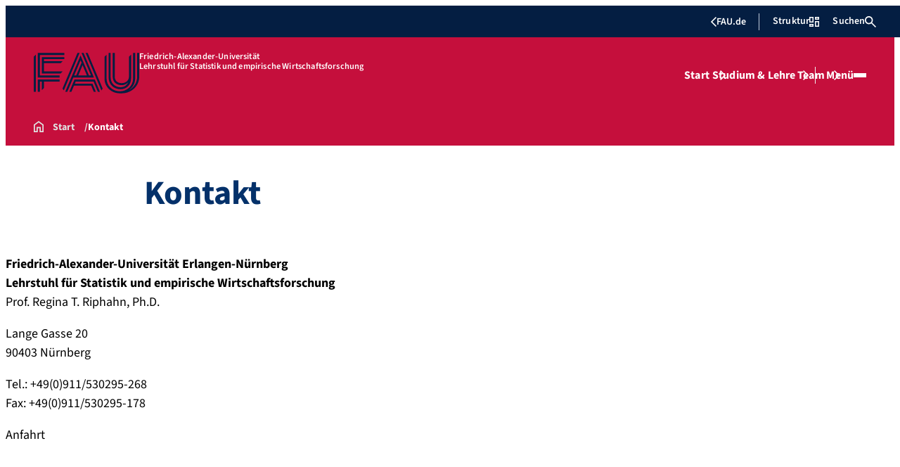

--- FILE ---
content_type: text/html; charset=UTF-8
request_url: https://www.empiricalecon.rw.fau.de/kontakt/
body_size: 21450
content:
<!doctype html>
<html lang="de">
<head>
    <meta charset="UTF-8">
    <meta name="viewport" content="width=device-width, initial-scale=1">
    <link rel="profile" href="https://gmpg.org/xfn/11">
    <title>Kontakt - Lehrstuhl für Statistik und empirische Wirtschaftsforschung</title>
	<style>img:is([sizes="auto" i], [sizes^="auto," i]) { contain-intrinsic-size: 3000px 1500px }</style>
	
<!-- The SEO Framework von Sybre Waaijer -->
<meta name="robots" content="max-snippet:-1,max-image-preview:large,max-video-preview:-1" />
<link rel="canonical" href="https://www.empiricalecon.rw.fau.de/kontakt/" />
<meta name="description" content="Friedrich-Alexander-Universität Erlangen-Nürnberg Lehrstuhl für Statistik und empirische Wirtschaftsforschung Prof. Regina T. Riphahn, Ph.D." />
<meta property="og:type" content="website" />
<meta property="og:locale" content="de_DE" />
<meta property="og:site_name" content="Lehrstuhl für Statistik und empirische Wirtschaftsforschung" />
<meta property="og:title" content="Kontakt" />
<meta property="og:description" content="Friedrich-Alexander-Universität Erlangen-Nürnberg Lehrstuhl für Statistik und empirische Wirtschaftsforschung Prof. Regina T. Riphahn, Ph.D. Lange Gasse 20 90403 Nürnberg Tel.: +49(0)911/530295…" />
<meta property="og:url" content="https://www.empiricalecon.rw.fau.de/kontakt/" />
<meta name="twitter:card" content="summary_large_image" />
<meta name="twitter:title" content="Kontakt" />
<meta name="twitter:description" content="Friedrich-Alexander-Universität Erlangen-Nürnberg Lehrstuhl für Statistik und empirische Wirtschaftsforschung Prof. Regina T. Riphahn, Ph.D. Lange Gasse 20 90403 Nürnberg Tel.: +49(0)911/530295…" />
<script type="application/ld+json">{"@context":"https://schema.org","@graph":[{"@type":"WebSite","@id":"https://www.empiricalecon.rw.fau.de/#/schema/WebSite","url":"https://www.empiricalecon.rw.fau.de/","name":"Lehrstuhl für Statistik und empirische Wirtschaftsforschung","description":"Prof. Regina T. Riphahn, Ph.D.","inLanguage":"de","potentialAction":{"@type":"SearchAction","target":{"@type":"EntryPoint","urlTemplate":"https://www.empiricalecon.rw.fau.de/search/{search_term_string}/"},"query-input":"required name=search_term_string"},"publisher":{"@type":"Organization","@id":"https://www.empiricalecon.rw.fau.de/#/schema/Organization","name":"Lehrstuhl für Statistik und empirische Wirtschaftsforschung","url":"https://www.empiricalecon.rw.fau.de/"}},{"@type":"WebPage","@id":"https://www.empiricalecon.rw.fau.de/kontakt/","url":"https://www.empiricalecon.rw.fau.de/kontakt/","name":"Kontakt - Lehrstuhl für Statistik und empirische Wirtschaftsforschung","description":"Friedrich-Alexander-Universität Erlangen-Nürnberg Lehrstuhl für Statistik und empirische Wirtschaftsforschung Prof. Regina T. Riphahn, Ph.D.","inLanguage":"de","isPartOf":{"@id":"https://www.empiricalecon.rw.fau.de/#/schema/WebSite"},"breadcrumb":{"@type":"BreadcrumbList","@id":"https://www.empiricalecon.rw.fau.de/#/schema/BreadcrumbList","itemListElement":[{"@type":"ListItem","position":1,"item":"https://www.empiricalecon.rw.fau.de/","name":"Lehrstuhl für Statistik und empirische Wirtschaftsforschung"},{"@type":"ListItem","position":2,"name":"Kontakt"}]},"potentialAction":{"@type":"ReadAction","target":"https://www.empiricalecon.rw.fau.de/kontakt/"}}]}</script>
<!-- / The SEO Framework von Sybre Waaijer | 21.77ms meta | 9.60ms boot -->

<link rel="alternate" type="application/rss+xml" title="Lehrstuhl für Statistik und empirische Wirtschaftsforschung &raquo; Feed" href="https://www.empiricalecon.rw.fau.de/feed/" />
<link rel="alternate" type="application/rss+xml" title="Lehrstuhl für Statistik und empirische Wirtschaftsforschung &raquo; Kommentar-Feed" href="https://www.empiricalecon.rw.fau.de/comments/feed/" />
<link rel='stylesheet' id='wp-block-library-css' href='https://www.empiricalecon.rw.fau.de/wp-includes/css/dist/block-library/style.min.css?ver=6.8.3' media='all' />
<style id='rrze-elements-collapse-style-inline-css'>
.wp-block-rrze-rrze-elements{font-size:64px}

</style>
<link rel='stylesheet' id='fau-elemental-fau-big-button-style-css' href='https://www.empiricalecon.rw.fau.de/wp-content/themes/FAU-Elemental/build/blocks/fau-big-button/style-theme.css?ver=0.1.0' media='all' />
<style id='fau-elemental-fau-big-teaser-style-inline-css'>
.wp-block-fau-elemental-fau-big-teaser{display:flex;gap:var(--Spacing-10x);max-width:var(--wide-max-width);padding-inline:0}.wp-block-post-content>.wp-block-fau-elemental-fau-big-teaser{margin-inline:var(--faue_wide-max-width_bleed_minimal_inline-margin)}@media(max-width:392px){.wp-block-post-content>.wp-block-fau-elemental-fau-big-teaser{margin-inline:var(--faue_fullbleed_inline-margin)}}.wp-block-fau-elemental-fau-big-teaser .fau-big-teaser__content{display:flex;flex-basis:0;flex-direction:column;flex-grow:1;justify-content:center;min-width:0}.wp-block-fau-elemental-fau-big-teaser .fau-big-teaser__content h2.fau-big-teaser__headline,.wp-block-fau-elemental-fau-big-teaser .fau-big-teaser__content h3.fau-big-teaser__headline,.wp-block-fau-elemental-fau-big-teaser .fau-big-teaser__content h4.fau-big-teaser__headline,.wp-block-fau-elemental-fau-big-teaser .fau-big-teaser__content h5.fau-big-teaser__headline,.wp-block-fau-elemental-fau-big-teaser .fau-big-teaser__content h6.fau-big-teaser__headline{background-color:var(--FAU-Col-FAU-Weiss-100);box-sizing:border-box;font-size:var(--H-Heading-Big-Teaser);line-height:var(--base-line-height);margin:0;max-width:calc(100% + 16rem);min-width:calc(100% + 5.5rem);padding:var(--Spacing-6x) var(--Spacing-8x) var(--Spacing-6x) 0;position:relative;width:-moz-max-content;width:max-content;z-index:1}.wp-block-fau-elemental-fau-big-teaser .fau-big-teaser__content p.fau-big-teaser__teaser-text{box-sizing:border-box;margin:0;padding:var(--Spacing-2x) 0 var(--Spacing-4x) 0}.wp-block-fau-elemental-fau-big-teaser .fau-big-teaser__content .wp-block-buttons.is-layout-flex{box-sizing:border-box;padding:0}.wp-block-fau-elemental-fau-big-teaser .fau-big-teaser__image{flex-basis:0;flex-grow:1}.wp-block-fau-elemental-fau-big-teaser .fau-big-teaser__image img{aspect-ratio:3/2;display:block;height:auto;-o-object-fit:cover;object-fit:cover;width:100%}.is-style-dark .fau-big-teaser .fau-big-teaser__content h2.fau-big-teaser__headline,.is-style-dark .fau-big-teaser .fau-big-teaser__content h3.fau-big-teaser__headline,.is-style-dark .fau-big-teaser .fau-big-teaser__content h4.fau-big-teaser__headline,.is-style-dark .fau-big-teaser .fau-big-teaser__content h5.fau-big-teaser__headline,.is-style-dark .fau-big-teaser .fau-big-teaser__content h6.fau-big-teaser__headline{background-color:var(--FAU-Col-FAU-Blau-100)}@media screen and (max-width:1199px){.wp-block-fau-elemental-fau-big-teaser.fau-big-teaser .fau-big-teaser__content h2.fau-big-teaser__headline,.wp-block-fau-elemental-fau-big-teaser.fau-big-teaser .fau-big-teaser__content h3.fau-big-teaser__headline,.wp-block-fau-elemental-fau-big-teaser.fau-big-teaser .fau-big-teaser__content h4.fau-big-teaser__headline,.wp-block-fau-elemental-fau-big-teaser.fau-big-teaser .fau-big-teaser__content h5.fau-big-teaser__headline,.wp-block-fau-elemental-fau-big-teaser.fau-big-teaser .fau-big-teaser__content h6.fau-big-teaser__headline{max-width:calc(100% + 12rem)}.wp-block-fau-elemental-fau-big-teaser.fau-big-teaser .fau-big-teaser__image img{aspect-ratio:1/1}}@media screen and (max-width:899px){.wp-block-fau-elemental-fau-big-teaser.fau-big-teaser{flex-direction:column-reverse;gap:unset}.wp-block-fau-elemental-fau-big-teaser.fau-big-teaser .fau-big-teaser__content h2.fau-big-teaser__headline,.wp-block-fau-elemental-fau-big-teaser.fau-big-teaser .fau-big-teaser__content h3.fau-big-teaser__headline,.wp-block-fau-elemental-fau-big-teaser.fau-big-teaser .fau-big-teaser__content h4.fau-big-teaser__headline,.wp-block-fau-elemental-fau-big-teaser.fau-big-teaser .fau-big-teaser__content h5.fau-big-teaser__headline,.wp-block-fau-elemental-fau-big-teaser.fau-big-teaser .fau-big-teaser__content h6.fau-big-teaser__headline{font-size:2rem;margin-left:auto;margin-right:auto;margin-top:-3.3rem;max-width:unset;min-width:unset;padding:var(--Spacing-4x) var(--Spacing-6x) 0 var(--Spacing-6x);width:90%}.wp-block-fau-elemental-fau-big-teaser.fau-big-teaser .fau-big-teaser__content p.fau-big-teaser__teaser-text{margin-left:auto;margin-right:auto;padding:var(--Spacing-4x) var(--Spacing-6x) var(--Spacing-2x) var(--Spacing-6x);width:90%}.wp-block-fau-elemental-fau-big-teaser.fau-big-teaser .fau-big-teaser__content .wp-block-buttons.is-layout-flex{margin:0 auto;padding:0 var(--Spacing-6x);width:90%}.wp-block-fau-elemental-fau-big-teaser.fau-big-teaser .fau-big-teaser__image img{aspect-ratio:3/2}}@media(max-width:392px){.wp-block-fau-elemental-fau-big-teaser.fau-big-teaser .fau-big-teaser__content h2.fau-big-teaser__headline,.wp-block-fau-elemental-fau-big-teaser.fau-big-teaser .fau-big-teaser__content h3.fau-big-teaser__headline,.wp-block-fau-elemental-fau-big-teaser.fau-big-teaser .fau-big-teaser__content h4.fau-big-teaser__headline,.wp-block-fau-elemental-fau-big-teaser.fau-big-teaser .fau-big-teaser__content h5.fau-big-teaser__headline,.wp-block-fau-elemental-fau-big-teaser.fau-big-teaser .fau-big-teaser__content h6.fau-big-teaser__headline{font-size:1.625rem;padding:var(--Spacing-4x) var(--Spacing-3x) var(--Spacing-3x) var(--Spacing-3x);width:calc(100% - 1rem)}.wp-block-fau-elemental-fau-big-teaser.fau-big-teaser .fau-big-teaser__content .wp-block-buttons.is-layout-flex,.wp-block-fau-elemental-fau-big-teaser.fau-big-teaser .fau-big-teaser__content p.fau-big-teaser__teaser-text{padding:0 var(--Spacing-3x) var(--Spacing-3x) var(--Spacing-3x);width:calc(100% - 1rem)}}

</style>
<style id='fau-elemental-fau-copyright-info-style-inline-css'>
.wp-block-fau-elemental-copyright-info .copyright-info-label{color:var(--FAU-Col-FAU-Weiss-100);display:block;font-size:1rem;font-weight:400;line-height:var(--base-line-height);padding:var(--Spacing-4x) 0 var(--Spacing-6x) 0}.wp-block-fau-elemental-copyright-info .copyright-info-list{display:inline-flex;flex-wrap:wrap;gap:var(--Spacing-6x);list-style:none;margin:0;padding:0}.wp-block-fau-elemental-copyright-info .copyright-info-list li{align-items:first baseline;color:var(--FAU-Col-FAU-Schwarz-12_5);counter-increment:copyright-counter;display:flex;font-size:var(--P-Caption);position:relative}.wp-block-fau-elemental-copyright-info .copyright-info-list li:before{color:var(--FAU-Col-FAU-Schwarz-12_5);content:"©";font-weight:400;margin-right:var(--Spacing-1x);white-space:nowrap}.wp-block-fau-elemental-copyright-info .copyright-info-list li:after{color:var(--FAU-Col-FAU-Schwarz-12_5);content:counter(copyright-counter);font-size:.6rem;line-height:var(--base-line-height);position:absolute;right:-.7rem;top:calc(50% - .7rem)}.wp-block-fau-elemental-copyright-info .copyright-info-list li:first-child{counter-reset:copyright-counter}

</style>
<style id='fau-elemental-featured-event-teaser-style-inline-css'>
.wp-block-fau-elemental-featured-event-teaser{display:flex;gap:var(--Spacing-10x);max-width:var(--wide-max-width);padding-inline:0}.wp-block-post-content>.wp-block-fau-elemental-featured-event-teaser{margin-inline:var(--faue_wide-max-width_bleed_minimal_inline-margin)}@media(max-width:392px){.wp-block-post-content>.wp-block-fau-elemental-featured-event-teaser{margin-inline:var(--faue_fullbleed_inline-margin)}}.wp-block-fau-elemental-featured-event-teaser .featured-event-content{display:flex;gap:var(--Spacing-10x);min-height:31.5rem;width:100%}.wp-block-fau-elemental-featured-event-teaser .featured-event-content .content-left{display:flex;flex-basis:0;flex-direction:column;flex-grow:1;justify-content:center;min-width:0}.wp-block-fau-elemental-featured-event-teaser .featured-event-content .content-left h2{background-color:var(--FAU-Col-FAU-Weiss-100);box-sizing:border-box;font-size:var(--H-Heading-Big-Teaser);margin:0;max-width:calc(100% + 16rem);min-width:calc(100% + 5.5rem);padding:var(--Spacing-6x) var(--Spacing-8x) var(--Spacing-6x) 0;position:relative;width:-moz-max-content;width:max-content;z-index:2}.wp-block-fau-elemental-featured-event-teaser .featured-event-content .content-left .wp-block-buttons,.wp-block-fau-elemental-featured-event-teaser .featured-event-content .content-left p{box-sizing:border-box;margin:0;max-width:100%;padding:var(--Spacing-2x) 0 var(--Spacing-4x) 0;width:100%}.wp-block-fau-elemental-featured-event-teaser .featured-event-content .content-left .wp-block-buttons{padding:0}.wp-block-fau-elemental-featured-event-teaser .content-right{align-items:center;display:flex;flex-basis:0;flex-grow:1;justify-content:center;position:relative}.wp-block-fau-elemental-featured-event-teaser .content-right time{align-items:center;background-color:#0f1b4c;display:flex;flex-direction:column;padding:.5rem;text-align:center;z-index:1}.wp-block-fau-elemental-featured-event-teaser .content-right time .date-day{color:#fff;font-size:3rem;font-weight:700;line-height:var(--base-line-height);padding:0 1rem}.wp-block-fau-elemental-featured-event-teaser .content-right time .date-month-year{color:#fff;font-size:1.125rem;font-weight:500}.wp-block-fau-elemental-featured-event-teaser .content-right:has(.featured-event-image) time{position:absolute;right:0;top:0}.wp-block-fau-elemental-featured-event-teaser .content-right:not(:has(.featured-event-image)){background-color:#0f1b4c;min-height:31.5rem}.wp-block-fau-elemental-featured-event-teaser .content-right:not(:has(.featured-event-image)) time .date-day{font-size:4.5rem;padding:0 1.5rem}.wp-block-fau-elemental-featured-event-teaser .content-right:not(:has(.featured-event-image)) time .date-month-year{font-size:1.25rem;font-weight:600}.wp-block-fau-elemental-featured-event-teaser .content-right .featured-event-image{bottom:0;height:100%;left:0;position:absolute;right:0;top:0;width:100%}.wp-block-fau-elemental-featured-event-teaser .content-right .featured-event-image img{height:100%;-o-object-fit:cover;object-fit:cover;width:100%}.is-style-dark .wp-block-fau-elemental-featured-event-teaser .content-left h2{background-color:var(--FAU-Col-FAU-Blau-100)}@media screen and (max-width:999px){.wp-block-fau-elemental-featured-event-teaser{flex-direction:column-reverse;gap:unset;margin:0;padding:0}.wp-block-fau-elemental-featured-event-teaser .featured-event-content{flex-direction:column-reverse;gap:unset}.wp-block-fau-elemental-featured-event-teaser .featured-event-content .content-left .wp-block-buttons,.wp-block-fau-elemental-featured-event-teaser .featured-event-content .content-left h2,.wp-block-fau-elemental-featured-event-teaser .featured-event-content .content-left p{margin-left:auto;margin-right:auto;width:90%}.wp-block-fau-elemental-featured-event-teaser .featured-event-content .content-left h2{font-size:2rem;margin-top:-2.5rem;max-width:unset;min-width:unset;padding:var(--Spacing-4x) var(--Spacing-6x) 0 var(--Spacing-6x)}.wp-block-fau-elemental-featured-event-teaser .featured-event-content .content-left p{padding:var(--Spacing-4x) var(--Spacing-6x)}.wp-block-fau-elemental-featured-event-teaser .featured-event-content .content-left .wp-block-buttons{padding:0 var(--Spacing-6x)}.wp-block-fau-elemental-featured-event-teaser .featured-event-content .content-right .featured-event-image{position:unset}.wp-block-fau-elemental-featured-event-teaser .featured-event-content .content-right img{aspect-ratio:3/2}.wp-block-fau-elemental-featured-event-teaser .featured-event-content .content-right:has(.featured-event-image) time{left:0;right:unset}.wp-block-fau-elemental-featured-event-teaser .featured-event-content .content-right:has(.featured-event-image) time .date-day{font-size:2.5rem}.wp-block-fau-elemental-featured-event-teaser .featured-event-content .content-right:has(.featured-event-image) time .date-month-year{font-size:1rem}.wp-block-fau-elemental-featured-event-teaser .featured-event-content .content-right:not(:has(.featured-event-image)){min-height:28.688rem}.wp-block-fau-elemental-featured-event-teaser .featured-event-content .content-right:not(:has(.featured-event-image)) time .date-day{font-size:3rem}.wp-block-fau-elemental-featured-event-teaser .featured-event-content .content-right:not(:has(.featured-event-image)) time .date-month-year{font-size:1.25rem}}@media(max-width:392px){.wp-block-fau-elemental-featured-event-teaser{margin:0}.wp-block-fau-elemental-featured-event-teaser .featured-event-content .content-left .wp-block-buttons,.wp-block-fau-elemental-featured-event-teaser .featured-event-content .content-left h2,.wp-block-fau-elemental-featured-event-teaser .featured-event-content .content-left p{width:calc(100% - 1rem)}.wp-block-fau-elemental-featured-event-teaser .featured-event-content .content-right:has(.featured-event-image) time .date-day{font-size:1.5rem}.wp-block-fau-elemental-featured-event-teaser .featured-event-content .content-right:has(.featured-event-image) time .date-month-year{font-size:.938rem}.wp-block-fau-elemental-featured-event-teaser .featured-event-content .content-right:not(:has(.featured-event-image)){min-height:16.375rem}.wp-block-fau-elemental-featured-event-teaser .featured-event-content .content-right:not(:has(.featured-event-image)) time .date-day{font-size:2.5rem}}

</style>
<link rel='stylesheet' id='fau-elemental-fau-global-search-style-css' href='https://www.empiricalecon.rw.fau.de/wp-content/themes/FAU-Elemental/build/blocks/fau-global-search/style-theme.css?ver=1.0.0' media='all' />
<style id='fau-elemental-fau-logo-grid-style-inline-css'>
.fau-logo-grid{max-width:var(--wide-max-width)}.wp-block-post-content>.fau-logo-grid{margin-inline:var(--faue_wide-max-width_bleed_minimal_inline-margin)}.fau-logo-grid__container{align-items:stretch;display:grid;gap:var(--Spacing-8x);grid-template-columns:repeat(4,1fr)}.fau-logo-grid__item{align-items:center;aspect-ratio:16/9;background:#f5f5f5;border:none;display:flex;justify-content:center;min-height:0;min-width:0;padding:var(--Spacing-6x);transition:var(--basic-animation)}.fau-logo-grid__item--has-link{overflow:hidden}.fau-logo-grid__item--has-link:hover{transform:scale(1.03)}.fau-logo-grid__link{align-items:center;color:inherit;display:flex;height:100%;justify-content:center;text-decoration:none;width:100%}.fau-logo-grid__image{height:100%;max-height:100%;max-width:100%;-o-object-fit:contain;object-fit:contain;width:auto}@media(max-width:1439px){.fau-logo-grid__container{grid-template-columns:repeat(4,1fr)}}@media(max-width:767px){.fau-logo-grid__container{grid-template-columns:repeat(2,1fr)}.fau-logo-grid__item{padding:var(--Spacing-4x)}}@media(max-width:392px){.fau-logo-grid__item{padding:var(--Spacing-3x)}}

</style>
<style id='fau-elemental-fau-meta-headline-style-inline-css'>
.wp-block-fau-elemental-fau-meta-headline{color:var(--FAU-Col-FAU-Dunkelblau-100);font-size:1rem;font-weight:600;letter-spacing:var(--letter-spacing-big);line-height:var(--base-line-height);margin:0 auto;max-width:var(--base-max-width);padding:var(--Spacing-4x) 0;position:relative}.wp-block-fau-elemental-fau-meta-headline:before{background-color:var(--FAU-Col-FAU-Blau-100);content:"";height:.125rem;left:calc(-100vh - 1.5rem);position:absolute;top:calc(50% - .125rem);width:100vh}.is-style-dark .wp-block-fau-elemental-fau-meta-headline{color:var(--FAU-Col-FAU-Weiss-100)}.is-style-dark .wp-block-fau-elemental-fau-meta-headline:before{background-color:var(--FAU-Col-FAU-Weiss-100)}@media(max-width:1439px){main .wp-block-fau-elemental-fau-meta-headline{margin-left:10rem!important}main .wp-block-fau-elemental-fau-meta-headline:before{left:calc(-100vh - 1rem)}}@media screen and (max-width:499px){main .wp-block-fau-elemental-fau-meta-headline{margin-left:6rem!important}}@media(max-width:392px){main .wp-block-fau-elemental-fau-meta-headline{margin-left:3rem!important}}

</style>
<link rel='stylesheet' id='fau-elemental-portalmenu-style-css' href='https://www.empiricalecon.rw.fau.de/wp-content/themes/FAU-Elemental/build/blocks/fau-portalmenu/style-theme.css?ver=0.1.0' media='all' />
<link rel='stylesheet' id='fau-elemental-fau-teaser-grid-style-css' href='https://www.empiricalecon.rw.fau.de/wp-content/themes/FAU-Elemental/build/blocks/fau-teaser-grid/style-theme.css?ver=0.1.0' media='all' />
<link rel='stylesheet' id='fau-elemental-fau-testimonial-style-css' href='https://www.empiricalecon.rw.fau.de/wp-content/themes/FAU-Elemental/build/blocks/fau-testimonial/style-theme.css?ver=0.1.0' media='all' />
<style id='global-styles-inline-css'>
:root{--wp--preset--aspect-ratio--square: 1;--wp--preset--aspect-ratio--4-3: 4/3;--wp--preset--aspect-ratio--3-4: 3/4;--wp--preset--aspect-ratio--3-2: 3/2;--wp--preset--aspect-ratio--2-3: 2/3;--wp--preset--aspect-ratio--16-9: 16/9;--wp--preset--aspect-ratio--9-16: 9/16;--wp--preset--color--black: #000000;--wp--preset--color--cyan-bluish-gray: #abb8c3;--wp--preset--color--white: #ffffff;--wp--preset--color--pale-pink: #f78da7;--wp--preset--color--vivid-red: #cf2e2e;--wp--preset--color--luminous-vivid-orange: #ff6900;--wp--preset--color--luminous-vivid-amber: #fcb900;--wp--preset--color--light-green-cyan: #7bdcb5;--wp--preset--color--vivid-green-cyan: #00d084;--wp--preset--color--pale-cyan-blue: #8ed1fc;--wp--preset--color--vivid-cyan-blue: #0693e3;--wp--preset--color--vivid-purple: #9b51e0;--wp--preset--gradient--vivid-cyan-blue-to-vivid-purple: linear-gradient(135deg,rgba(6,147,227,1) 0%,rgb(155,81,224) 100%);--wp--preset--gradient--light-green-cyan-to-vivid-green-cyan: linear-gradient(135deg,rgb(122,220,180) 0%,rgb(0,208,130) 100%);--wp--preset--gradient--luminous-vivid-amber-to-luminous-vivid-orange: linear-gradient(135deg,rgba(252,185,0,1) 0%,rgba(255,105,0,1) 100%);--wp--preset--gradient--luminous-vivid-orange-to-vivid-red: linear-gradient(135deg,rgba(255,105,0,1) 0%,rgb(207,46,46) 100%);--wp--preset--gradient--very-light-gray-to-cyan-bluish-gray: linear-gradient(135deg,rgb(238,238,238) 0%,rgb(169,184,195) 100%);--wp--preset--gradient--cool-to-warm-spectrum: linear-gradient(135deg,rgb(74,234,220) 0%,rgb(151,120,209) 20%,rgb(207,42,186) 40%,rgb(238,44,130) 60%,rgb(251,105,98) 80%,rgb(254,248,76) 100%);--wp--preset--gradient--blush-light-purple: linear-gradient(135deg,rgb(255,206,236) 0%,rgb(152,150,240) 100%);--wp--preset--gradient--blush-bordeaux: linear-gradient(135deg,rgb(254,205,165) 0%,rgb(254,45,45) 50%,rgb(107,0,62) 100%);--wp--preset--gradient--luminous-dusk: linear-gradient(135deg,rgb(255,203,112) 0%,rgb(199,81,192) 50%,rgb(65,88,208) 100%);--wp--preset--gradient--pale-ocean: linear-gradient(135deg,rgb(255,245,203) 0%,rgb(182,227,212) 50%,rgb(51,167,181) 100%);--wp--preset--gradient--electric-grass: linear-gradient(135deg,rgb(202,248,128) 0%,rgb(113,206,126) 100%);--wp--preset--gradient--midnight: linear-gradient(135deg,rgb(2,3,129) 0%,rgb(40,116,252) 100%);--wp--preset--font-size--small: 13px;--wp--preset--font-size--medium: 20px;--wp--preset--font-size--large: 36px;--wp--preset--font-size--x-large: 42px;--wp--preset--spacing--20: 0.44rem;--wp--preset--spacing--30: 0.67rem;--wp--preset--spacing--40: 1rem;--wp--preset--spacing--50: 1.5rem;--wp--preset--spacing--60: 2.25rem;--wp--preset--spacing--70: 3.38rem;--wp--preset--spacing--80: 5.06rem;--wp--preset--shadow--natural: 6px 6px 9px rgba(0, 0, 0, 0.2);--wp--preset--shadow--deep: 12px 12px 50px rgba(0, 0, 0, 0.4);--wp--preset--shadow--sharp: 6px 6px 0px rgba(0, 0, 0, 0.2);--wp--preset--shadow--outlined: 6px 6px 0px -3px rgba(255, 255, 255, 1), 6px 6px rgba(0, 0, 0, 1);--wp--preset--shadow--crisp: 6px 6px 0px rgba(0, 0, 0, 1);}.wp-block-rrze-elements-collapse{--wp--preset--color--fau: var(--color-branding-zentral, #04316a);--wp--preset--color--phil: var(--color-branding-phil, #fdb735);--wp--preset--color--rw: var(--color-branding-rw, #c50f3c);--wp--preset--color--med: var(--color-branding-med, #18b4f1);--wp--preset--color--nat: var(--color-branding-nat, #7bb725);--wp--preset--color--tf: var(--color-branding-tf, #8C9FB1);}.wp-block-rrze-elements-accordion{--wp--preset--color--fau: var(--color-branding-zentral, #04316a);--wp--preset--color--phil: var(--color-branding-phil, #fdb735);--wp--preset--color--rw: var(--color-branding-rw, #c50f3c);--wp--preset--color--med: var(--color-branding-med, #18b4f1);--wp--preset--color--nat: var(--color-branding-nat, #7bb725);--wp--preset--color--tf: var(--color-branding-tf, #8C9FB1);}.wp-block-rrze-elements-tabs{--wp--preset--color--fau: var(--color-branding-zentral, #04316a);--wp--preset--color--phil: var(--color-branding-phil, #fdb735);--wp--preset--color--rw: var(--color-branding-rw, #c50f3c);--wp--preset--color--med: var(--color-branding-med, #18b4f1);--wp--preset--color--nat: var(--color-branding-nat, #7bb725);--wp--preset--color--tf: var(--color-branding-tf, #8C9FB1);}.wp-block-rrze-elements-alert{--wp--preset--color--default: #e9edf2;--wp--preset--color--success: #dff0d8;--wp--preset--color--info: #d9edf7;--wp--preset--color--warning: #fcf8e3;--wp--preset--color--danger: #f2dede;}.wp-block-rrze-elements-columns{--wp--preset--color--default: #e9edf2;--wp--preset--color--success: #dff0d8;--wp--preset--color--info: #d9edf7;--wp--preset--color--warning: #fcf8e3;--wp--preset--color--danger: #f2dede;}:where(body) { margin: 0; }.wp-site-blocks > .alignleft { float: left; margin-right: 2em; }.wp-site-blocks > .alignright { float: right; margin-left: 2em; }.wp-site-blocks > .aligncenter { justify-content: center; margin-left: auto; margin-right: auto; }:where(.wp-site-blocks) > * { margin-block-start: 24px; margin-block-end: 0; }:where(.wp-site-blocks) > :first-child { margin-block-start: 0; }:where(.wp-site-blocks) > :last-child { margin-block-end: 0; }:root { --wp--style--block-gap: 24px; }:root :where(.is-layout-flow) > :first-child{margin-block-start: 0;}:root :where(.is-layout-flow) > :last-child{margin-block-end: 0;}:root :where(.is-layout-flow) > *{margin-block-start: 24px;margin-block-end: 0;}:root :where(.is-layout-constrained) > :first-child{margin-block-start: 0;}:root :where(.is-layout-constrained) > :last-child{margin-block-end: 0;}:root :where(.is-layout-constrained) > *{margin-block-start: 24px;margin-block-end: 0;}:root :where(.is-layout-flex){gap: 24px;}:root :where(.is-layout-grid){gap: 24px;}.is-layout-flow > .alignleft{float: left;margin-inline-start: 0;margin-inline-end: 2em;}.is-layout-flow > .alignright{float: right;margin-inline-start: 2em;margin-inline-end: 0;}.is-layout-flow > .aligncenter{margin-left: auto !important;margin-right: auto !important;}.is-layout-constrained > .alignleft{float: left;margin-inline-start: 0;margin-inline-end: 2em;}.is-layout-constrained > .alignright{float: right;margin-inline-start: 2em;margin-inline-end: 0;}.is-layout-constrained > .aligncenter{margin-left: auto !important;margin-right: auto !important;}.is-layout-constrained > :where(:not(.alignleft):not(.alignright):not(.alignfull)){margin-left: auto !important;margin-right: auto !important;}body .is-layout-flex{display: flex;}.is-layout-flex{flex-wrap: wrap;align-items: center;}.is-layout-flex > :is(*, div){margin: 0;}body .is-layout-grid{display: grid;}.is-layout-grid > :is(*, div){margin: 0;}body{padding-top: 0px;padding-right: 0px;padding-bottom: 0px;padding-left: 0px;}a:where(:not(.wp-element-button)){text-decoration: underline;}:root :where(.wp-element-button, .wp-block-button__link){background-color: #32373c;border-width: 0;color: #fff;font-family: inherit;font-size: inherit;line-height: inherit;padding: calc(0.667em + 2px) calc(1.333em + 2px);text-decoration: none;}.has-black-color{color: var(--wp--preset--color--black) !important;}.has-cyan-bluish-gray-color{color: var(--wp--preset--color--cyan-bluish-gray) !important;}.has-white-color{color: var(--wp--preset--color--white) !important;}.has-pale-pink-color{color: var(--wp--preset--color--pale-pink) !important;}.has-vivid-red-color{color: var(--wp--preset--color--vivid-red) !important;}.has-luminous-vivid-orange-color{color: var(--wp--preset--color--luminous-vivid-orange) !important;}.has-luminous-vivid-amber-color{color: var(--wp--preset--color--luminous-vivid-amber) !important;}.has-light-green-cyan-color{color: var(--wp--preset--color--light-green-cyan) !important;}.has-vivid-green-cyan-color{color: var(--wp--preset--color--vivid-green-cyan) !important;}.has-pale-cyan-blue-color{color: var(--wp--preset--color--pale-cyan-blue) !important;}.has-vivid-cyan-blue-color{color: var(--wp--preset--color--vivid-cyan-blue) !important;}.has-vivid-purple-color{color: var(--wp--preset--color--vivid-purple) !important;}.has-black-background-color{background-color: var(--wp--preset--color--black) !important;}.has-cyan-bluish-gray-background-color{background-color: var(--wp--preset--color--cyan-bluish-gray) !important;}.has-white-background-color{background-color: var(--wp--preset--color--white) !important;}.has-pale-pink-background-color{background-color: var(--wp--preset--color--pale-pink) !important;}.has-vivid-red-background-color{background-color: var(--wp--preset--color--vivid-red) !important;}.has-luminous-vivid-orange-background-color{background-color: var(--wp--preset--color--luminous-vivid-orange) !important;}.has-luminous-vivid-amber-background-color{background-color: var(--wp--preset--color--luminous-vivid-amber) !important;}.has-light-green-cyan-background-color{background-color: var(--wp--preset--color--light-green-cyan) !important;}.has-vivid-green-cyan-background-color{background-color: var(--wp--preset--color--vivid-green-cyan) !important;}.has-pale-cyan-blue-background-color{background-color: var(--wp--preset--color--pale-cyan-blue) !important;}.has-vivid-cyan-blue-background-color{background-color: var(--wp--preset--color--vivid-cyan-blue) !important;}.has-vivid-purple-background-color{background-color: var(--wp--preset--color--vivid-purple) !important;}.has-black-border-color{border-color: var(--wp--preset--color--black) !important;}.has-cyan-bluish-gray-border-color{border-color: var(--wp--preset--color--cyan-bluish-gray) !important;}.has-white-border-color{border-color: var(--wp--preset--color--white) !important;}.has-pale-pink-border-color{border-color: var(--wp--preset--color--pale-pink) !important;}.has-vivid-red-border-color{border-color: var(--wp--preset--color--vivid-red) !important;}.has-luminous-vivid-orange-border-color{border-color: var(--wp--preset--color--luminous-vivid-orange) !important;}.has-luminous-vivid-amber-border-color{border-color: var(--wp--preset--color--luminous-vivid-amber) !important;}.has-light-green-cyan-border-color{border-color: var(--wp--preset--color--light-green-cyan) !important;}.has-vivid-green-cyan-border-color{border-color: var(--wp--preset--color--vivid-green-cyan) !important;}.has-pale-cyan-blue-border-color{border-color: var(--wp--preset--color--pale-cyan-blue) !important;}.has-vivid-cyan-blue-border-color{border-color: var(--wp--preset--color--vivid-cyan-blue) !important;}.has-vivid-purple-border-color{border-color: var(--wp--preset--color--vivid-purple) !important;}.has-vivid-cyan-blue-to-vivid-purple-gradient-background{background: var(--wp--preset--gradient--vivid-cyan-blue-to-vivid-purple) !important;}.has-light-green-cyan-to-vivid-green-cyan-gradient-background{background: var(--wp--preset--gradient--light-green-cyan-to-vivid-green-cyan) !important;}.has-luminous-vivid-amber-to-luminous-vivid-orange-gradient-background{background: var(--wp--preset--gradient--luminous-vivid-amber-to-luminous-vivid-orange) !important;}.has-luminous-vivid-orange-to-vivid-red-gradient-background{background: var(--wp--preset--gradient--luminous-vivid-orange-to-vivid-red) !important;}.has-very-light-gray-to-cyan-bluish-gray-gradient-background{background: var(--wp--preset--gradient--very-light-gray-to-cyan-bluish-gray) !important;}.has-cool-to-warm-spectrum-gradient-background{background: var(--wp--preset--gradient--cool-to-warm-spectrum) !important;}.has-blush-light-purple-gradient-background{background: var(--wp--preset--gradient--blush-light-purple) !important;}.has-blush-bordeaux-gradient-background{background: var(--wp--preset--gradient--blush-bordeaux) !important;}.has-luminous-dusk-gradient-background{background: var(--wp--preset--gradient--luminous-dusk) !important;}.has-pale-ocean-gradient-background{background: var(--wp--preset--gradient--pale-ocean) !important;}.has-electric-grass-gradient-background{background: var(--wp--preset--gradient--electric-grass) !important;}.has-midnight-gradient-background{background: var(--wp--preset--gradient--midnight) !important;}.has-small-font-size{font-size: var(--wp--preset--font-size--small) !important;}.has-medium-font-size{font-size: var(--wp--preset--font-size--medium) !important;}.has-large-font-size{font-size: var(--wp--preset--font-size--large) !important;}.has-x-large-font-size{font-size: var(--wp--preset--font-size--x-large) !important;}.wp-block-rrze-elements-collapse.has-fau-color{color: var(--wp--preset--color--fau) !important;}.wp-block-rrze-elements-collapse.has-phil-color{color: var(--wp--preset--color--phil) !important;}.wp-block-rrze-elements-collapse.has-rw-color{color: var(--wp--preset--color--rw) !important;}.wp-block-rrze-elements-collapse.has-med-color{color: var(--wp--preset--color--med) !important;}.wp-block-rrze-elements-collapse.has-nat-color{color: var(--wp--preset--color--nat) !important;}.wp-block-rrze-elements-collapse.has-tf-color{color: var(--wp--preset--color--tf) !important;}.wp-block-rrze-elements-collapse.has-fau-background-color{background-color: var(--wp--preset--color--fau) !important;}.wp-block-rrze-elements-collapse.has-phil-background-color{background-color: var(--wp--preset--color--phil) !important;}.wp-block-rrze-elements-collapse.has-rw-background-color{background-color: var(--wp--preset--color--rw) !important;}.wp-block-rrze-elements-collapse.has-med-background-color{background-color: var(--wp--preset--color--med) !important;}.wp-block-rrze-elements-collapse.has-nat-background-color{background-color: var(--wp--preset--color--nat) !important;}.wp-block-rrze-elements-collapse.has-tf-background-color{background-color: var(--wp--preset--color--tf) !important;}.wp-block-rrze-elements-collapse.has-fau-border-color{border-color: var(--wp--preset--color--fau) !important;}.wp-block-rrze-elements-collapse.has-phil-border-color{border-color: var(--wp--preset--color--phil) !important;}.wp-block-rrze-elements-collapse.has-rw-border-color{border-color: var(--wp--preset--color--rw) !important;}.wp-block-rrze-elements-collapse.has-med-border-color{border-color: var(--wp--preset--color--med) !important;}.wp-block-rrze-elements-collapse.has-nat-border-color{border-color: var(--wp--preset--color--nat) !important;}.wp-block-rrze-elements-collapse.has-tf-border-color{border-color: var(--wp--preset--color--tf) !important;}.wp-block-rrze-elements-accordion.has-fau-color{color: var(--wp--preset--color--fau) !important;}.wp-block-rrze-elements-accordion.has-phil-color{color: var(--wp--preset--color--phil) !important;}.wp-block-rrze-elements-accordion.has-rw-color{color: var(--wp--preset--color--rw) !important;}.wp-block-rrze-elements-accordion.has-med-color{color: var(--wp--preset--color--med) !important;}.wp-block-rrze-elements-accordion.has-nat-color{color: var(--wp--preset--color--nat) !important;}.wp-block-rrze-elements-accordion.has-tf-color{color: var(--wp--preset--color--tf) !important;}.wp-block-rrze-elements-accordion.has-fau-background-color{background-color: var(--wp--preset--color--fau) !important;}.wp-block-rrze-elements-accordion.has-phil-background-color{background-color: var(--wp--preset--color--phil) !important;}.wp-block-rrze-elements-accordion.has-rw-background-color{background-color: var(--wp--preset--color--rw) !important;}.wp-block-rrze-elements-accordion.has-med-background-color{background-color: var(--wp--preset--color--med) !important;}.wp-block-rrze-elements-accordion.has-nat-background-color{background-color: var(--wp--preset--color--nat) !important;}.wp-block-rrze-elements-accordion.has-tf-background-color{background-color: var(--wp--preset--color--tf) !important;}.wp-block-rrze-elements-accordion.has-fau-border-color{border-color: var(--wp--preset--color--fau) !important;}.wp-block-rrze-elements-accordion.has-phil-border-color{border-color: var(--wp--preset--color--phil) !important;}.wp-block-rrze-elements-accordion.has-rw-border-color{border-color: var(--wp--preset--color--rw) !important;}.wp-block-rrze-elements-accordion.has-med-border-color{border-color: var(--wp--preset--color--med) !important;}.wp-block-rrze-elements-accordion.has-nat-border-color{border-color: var(--wp--preset--color--nat) !important;}.wp-block-rrze-elements-accordion.has-tf-border-color{border-color: var(--wp--preset--color--tf) !important;}.wp-block-rrze-elements-tabs.has-fau-color{color: var(--wp--preset--color--fau) !important;}.wp-block-rrze-elements-tabs.has-phil-color{color: var(--wp--preset--color--phil) !important;}.wp-block-rrze-elements-tabs.has-rw-color{color: var(--wp--preset--color--rw) !important;}.wp-block-rrze-elements-tabs.has-med-color{color: var(--wp--preset--color--med) !important;}.wp-block-rrze-elements-tabs.has-nat-color{color: var(--wp--preset--color--nat) !important;}.wp-block-rrze-elements-tabs.has-tf-color{color: var(--wp--preset--color--tf) !important;}.wp-block-rrze-elements-tabs.has-fau-background-color{background-color: var(--wp--preset--color--fau) !important;}.wp-block-rrze-elements-tabs.has-phil-background-color{background-color: var(--wp--preset--color--phil) !important;}.wp-block-rrze-elements-tabs.has-rw-background-color{background-color: var(--wp--preset--color--rw) !important;}.wp-block-rrze-elements-tabs.has-med-background-color{background-color: var(--wp--preset--color--med) !important;}.wp-block-rrze-elements-tabs.has-nat-background-color{background-color: var(--wp--preset--color--nat) !important;}.wp-block-rrze-elements-tabs.has-tf-background-color{background-color: var(--wp--preset--color--tf) !important;}.wp-block-rrze-elements-tabs.has-fau-border-color{border-color: var(--wp--preset--color--fau) !important;}.wp-block-rrze-elements-tabs.has-phil-border-color{border-color: var(--wp--preset--color--phil) !important;}.wp-block-rrze-elements-tabs.has-rw-border-color{border-color: var(--wp--preset--color--rw) !important;}.wp-block-rrze-elements-tabs.has-med-border-color{border-color: var(--wp--preset--color--med) !important;}.wp-block-rrze-elements-tabs.has-nat-border-color{border-color: var(--wp--preset--color--nat) !important;}.wp-block-rrze-elements-tabs.has-tf-border-color{border-color: var(--wp--preset--color--tf) !important;}.wp-block-rrze-elements-alert.has-default-color{color: var(--wp--preset--color--default) !important;}.wp-block-rrze-elements-alert.has-success-color{color: var(--wp--preset--color--success) !important;}.wp-block-rrze-elements-alert.has-info-color{color: var(--wp--preset--color--info) !important;}.wp-block-rrze-elements-alert.has-warning-color{color: var(--wp--preset--color--warning) !important;}.wp-block-rrze-elements-alert.has-danger-color{color: var(--wp--preset--color--danger) !important;}.wp-block-rrze-elements-alert.has-default-background-color{background-color: var(--wp--preset--color--default) !important;}.wp-block-rrze-elements-alert.has-success-background-color{background-color: var(--wp--preset--color--success) !important;}.wp-block-rrze-elements-alert.has-info-background-color{background-color: var(--wp--preset--color--info) !important;}.wp-block-rrze-elements-alert.has-warning-background-color{background-color: var(--wp--preset--color--warning) !important;}.wp-block-rrze-elements-alert.has-danger-background-color{background-color: var(--wp--preset--color--danger) !important;}.wp-block-rrze-elements-alert.has-default-border-color{border-color: var(--wp--preset--color--default) !important;}.wp-block-rrze-elements-alert.has-success-border-color{border-color: var(--wp--preset--color--success) !important;}.wp-block-rrze-elements-alert.has-info-border-color{border-color: var(--wp--preset--color--info) !important;}.wp-block-rrze-elements-alert.has-warning-border-color{border-color: var(--wp--preset--color--warning) !important;}.wp-block-rrze-elements-alert.has-danger-border-color{border-color: var(--wp--preset--color--danger) !important;}.wp-block-rrze-elements-columns.has-default-color{color: var(--wp--preset--color--default) !important;}.wp-block-rrze-elements-columns.has-success-color{color: var(--wp--preset--color--success) !important;}.wp-block-rrze-elements-columns.has-info-color{color: var(--wp--preset--color--info) !important;}.wp-block-rrze-elements-columns.has-warning-color{color: var(--wp--preset--color--warning) !important;}.wp-block-rrze-elements-columns.has-danger-color{color: var(--wp--preset--color--danger) !important;}.wp-block-rrze-elements-columns.has-default-background-color{background-color: var(--wp--preset--color--default) !important;}.wp-block-rrze-elements-columns.has-success-background-color{background-color: var(--wp--preset--color--success) !important;}.wp-block-rrze-elements-columns.has-info-background-color{background-color: var(--wp--preset--color--info) !important;}.wp-block-rrze-elements-columns.has-warning-background-color{background-color: var(--wp--preset--color--warning) !important;}.wp-block-rrze-elements-columns.has-danger-background-color{background-color: var(--wp--preset--color--danger) !important;}.wp-block-rrze-elements-columns.has-default-border-color{border-color: var(--wp--preset--color--default) !important;}.wp-block-rrze-elements-columns.has-success-border-color{border-color: var(--wp--preset--color--success) !important;}.wp-block-rrze-elements-columns.has-info-border-color{border-color: var(--wp--preset--color--info) !important;}.wp-block-rrze-elements-columns.has-warning-border-color{border-color: var(--wp--preset--color--warning) !important;}.wp-block-rrze-elements-columns.has-danger-border-color{border-color: var(--wp--preset--color--danger) !important;}
:root :where(.wp-block-pullquote){font-size: 1.5em;line-height: 1.6;}
</style>
<link rel='stylesheet' id='fau-orga-breadcrumb-elemental-css' href='https://www.empiricalecon.rw.fau.de/wp-content/plugins/fau-orga-breadcrumb/build/frontend.css?ver=1770101489' media='all' />
<link rel='stylesheet' id='rrze-elements-blocks-css' href='https://www.empiricalecon.rw.fau.de/wp-content/plugins/rrze-elements-blocks/assets/css/rrze-elements-blocks.css?ver=1.1.4' media='all' />
<link rel='stylesheet' id='rrze-elements-blocks-fau-elemental-compatibility-css' href='https://www.empiricalecon.rw.fau.de/wp-content/plugins/rrze-elements-blocks/assets/css/rrze-elements-blocks-elemental-compatibility.css?ver=1.1.4' media='all' />
<link rel='stylesheet' id='faue-theme-css' href='https://www.empiricalecon.rw.fau.de/wp-content/themes/FAU-Elemental/build/css/theme.css?ver=3a172aef5244bd98640f' media='all' />
<link rel='stylesheet' id='rrze-legal-cookie-css' href='https://www.empiricalecon.rw.fau.de/wp-content/plugins/rrze-legal/build/banner.css?ver=2.8.9' media='all' />
<script src="https://www.empiricalecon.rw.fau.de/wp-includes/js/jquery/jquery.min.js?ver=3.7.1" id="jquery-core-js"></script>
<script src="https://www.empiricalecon.rw.fau.de/wp-includes/js/jquery/jquery-migrate.min.js?ver=3.4.1" id="jquery-migrate-js"></script>
<link rel="https://api.w.org/" href="https://www.empiricalecon.rw.fau.de/wp-json/" /><link rel="alternate" title="JSON" type="application/json" href="https://www.empiricalecon.rw.fau.de/wp-json/wp/v2/pages/15" /><link rel="EditURI" type="application/rsd+xml" title="RSD" href="https://www.empiricalecon.rw.fau.de/xmlrpc.php?rsd" />
<link rel="alternate" title="oEmbed (JSON)" type="application/json+oembed" href="https://www.empiricalecon.rw.fau.de/wp-json/oembed/1.0/embed?url=https%3A%2F%2Fwww.empiricalecon.rw.fau.de%2Fkontakt%2F" />
<link rel="alternate" title="oEmbed (XML)" type="text/xml+oembed" href="https://www.empiricalecon.rw.fau.de/wp-json/oembed/1.0/embed?url=https%3A%2F%2Fwww.empiricalecon.rw.fau.de%2Fkontakt%2F&#038;format=xml" />
        <style type="text/css">
            #wpadminbar #wp-admin-bar-wp-logo>.ab-item .ab-icon:before,
            #wpadminbar .quicklinks li .blavatar:before {
                content: "\f319";
                top: 2px;
            }
        </style>
<link rel="shortcut icon" href="https://www.empiricalecon.rw.fau.de/wp-content/themes/FAU-Elemental/assets/images/favicons/favicon.ico">
<link rel="apple-touch-icon" sizes="180x180" href="https://www.empiricalecon.rw.fau.de/wp-content/themes/FAU-Elemental/assets/images/favicons/favicon-apple-touch.png">
<link rel="icon" type="image/png" sizes="180x180" href="https://www.empiricalecon.rw.fau.de/wp-content/themes/FAU-Elemental/assets/images/favicons/favicon-180x180.png">
<link rel="icon" type="image/svg+xml" href="https://www.empiricalecon.rw.fau.de/wp-content/themes/FAU-Elemental/assets/images/favicons/favicon.svg" sizes="any">
<link rel="mask-icon" href="https://www.empiricalecon.rw.fau.de/wp-content/themes/FAU-Elemental/assets/images/favicons/favicon-mask.svg" color="#C50F3C">
<meta name="msapplication-TileColor" content="#C50F3C">
<meta name="msapplication-TileImage" content="https://www.empiricalecon.rw.fau.de/wp-content/themes/FAU-Elemental/assets/images/favicons/favicon-180x180.png">
<meta name="theme-color" content="#C50F3C">
</head>

<body class="wp-singular page-template page-template-page-templates page-template-page-subnav page-template-page-templatespage-subnav-php page page-id-15 wp-embed-responsive wp-theme-FAU-Elemental fau-elemental fauorg-unterorg faculty-rw wp-theme">

<a class="skip-link" href="#skipto_content">Zum Hauptinhalt springen</a>

<div id="page" class="site">
    <header id="masthead" class="site-header">
        <nav id="site-navigation" class="main-navigation">
            <!-- Top Navigation -->
            <div class="site-header__top">
                <div class="site-header-top__wrapper">
                    
<nav class="fau-navigation" aria-label="FAU Navigation">
        <a href="https://www.fau.de" class="fau-navigation__fau-link">
        <span class="fau-navigation__back-icon"></span>
        FAU.de    </a>
        <div class="fau-nav-modals">
                            <button type="button" class="fau-navigation__button menu-modal__open-btn"
                data-modal-target="structure-modal"
                aria-label="Struktur-Menü öffnen"
                aria-expanded="false">
                Struktur                <span class="fau-navigation__structure-icon"></span>
            </button>
                    <button type="button" class="fau-navigation__button menu-modal__open-btn"
                data-modal-target="search"
                aria-expanded="false">
                Suchen                <span class="fau-navigation__search-icon"></span>
            </button>
    </div>
    </nav>                 </div>
            </div>

            <!-- Main Navigation -->
            <div class="site-header__main">
                
<nav class="main-navigation main-navigation--standard">
    <div class="main-navigation__container">
        <div class="main-navigation__logo">
            <div itemscope itemtype="https://schema.org/Organization"><a itemprop="url" rel="home" class="generated" href="https://www.empiricalecon.rw.fau.de/"><span class="textlogo"><span class="baselogo"><img src="https://www.empiricalecon.rw.fau.de/wp-content/themes/FAU-Elemental/assets/images/logo.svg" alt="Lehrstuhl für Statistik und empirische Wirtschaftsforschung" class="faubaselogo" width="150" height="58"></span><span class="text"><span class="fau-title" aria-hidden="true">Friedrich-Alexander-Universität</span> <span id="website-title" class="visible-title" itemprop="name">Lehrstuhl für Statistik und empirische Wirtschaftsforschung</span></span></span></a></div>        </div>

        <div class="main-navigation__direct-links">
            <ul id="main-direct-links" class="main-navigation__direct-menu"><li id="menu-item-2684" class="menu-item menu-item-type-post_type menu-item-object-page menu-item-home menu-item-2684"><a href="https://www.empiricalecon.rw.fau.de/">Start</a></li>
<li id="menu-item-2682" class="menu-item menu-item-type-post_type menu-item-object-page menu-item-2682"><a href="https://www.empiricalecon.rw.fau.de/studium-lehre/">Studium &amp; Lehre</a></li>
<li id="menu-item-2683" class="menu-item menu-item-type-post_type menu-item-object-page menu-item-2683"><a href="https://www.empiricalecon.rw.fau.de/team/">Team</a></li>
</ul>        </div>

                    <div class="main-navigation__menu-container">
                <button type="button" class="main-navigation__toggle menu-modal__open-btn" aria-expanded="false" aria-controls="menu-website-modal" data-modal-target="menu-website-modal" aria-label="Menü öffnen">
                    <span class="main-navigation__toggle-text">Menü</span>
                    <span class="main-navigation__toggle-icon">
                        <span></span>
                        <span></span>
                        <span></span>
                    </span>
                </button>
            </div>
            </div>
</nav>            </div>
        </nav>
    </header>

    <!-- Show Logo and Claim for Print -->
    <div class="print-container" aria-hidden="true">
        <div class="print-text">
            <div>Friedrich-Alexander-Universität</div>
            <div>Erlangen-Nürnberg</div>
        </div>

        <div class="print-logo">
                            <img src="https://www.empiricalecon.rw.fau.de/wp-content/themes/FAU-Elemental/assets/images/logo-print.svg" alt="FAU Logo">
                    </div>
    </div>

    <div class="breadcrumbs-wrapper"><nav class="breadcrumbs" aria-label="Brotkrummen Navigation"><ol class="breadcrumbs__list" itemscope itemtype="https://schema.org/BreadcrumbList"><li class="breadcrumbs__item breadcrumbs__item--mobile" itemprop="itemListElement" itemscope itemtype="https://schema.org/ListItem"><span class="breadcrumbs__chevron"></span><a href="https://www.empiricalecon.rw.fau.de/" class="breadcrumbs__link" itemprop="item"><span itemprop="name">Start</span></a><meta itemprop="position" content="1"></li><li class="breadcrumbs__item breadcrumbs__item--desktop breadcrumbs__item--home" itemprop="itemListElement" itemscope itemtype="https://schema.org/ListItem"><a href="https://www.empiricalecon.rw.fau.de/" class="breadcrumbs__link" itemprop="item"><span itemprop="name">Start</span></a><meta itemprop="position" content="1"></li><li class="breadcrumbs__item breadcrumbs__item--current breadcrumbs__item--desktop" itemprop="itemListElement" itemscope itemtype="https://schema.org/ListItem" aria-current="page"><span class="breadcrumbs__current" itemprop="item" title="Kontakt"><span itemprop="name">Kontakt</span></span><meta itemprop="position" content="2"></li></ol></nav></div>    <div id="skipto_content"></div>

<section class="hero-page" aria-labelledby="pagetitle">

  

  <div>
    <h1 id="pagetitle" class="wp-block-post-title">Kontakt</h1>
  </div>

</section>
<main id="main" class="site-main">
    
        <div class="wp-block-post-content">
            <p><strong>Friedrich-Alexander-Universität Erlangen-Nürnberg</strong><br />
<strong>Lehrstuhl für Statistik und empirische Wirtschaftsforschung</strong><br />
Prof. Regina T. Riphahn, Ph.D.</p>
<p>Lange Gasse 20<br />
90403 Nürnberg</p>
<p>Tel.: +49(0)911/530295-268<br />
Fax: +49(0)911/530295-178</p>
<p><span class="page_headline">Anfahrt</span></p>
<div class="fau-oembed oembed"><iframe title="FAU-Karte" src="https://karte.fau.de/api/v1/iframe/term/Lehrstuhl+f%C3%BCr+Statistik+und+empirische+Wirtschaftsforschung/address/Lange Gasse 20/desc/verbose/searchcontrol/address/geolocation/on/zoom/13" class="fau-karte defaultwidth" width="970px" height="545px" seamless><p>Diese Inhalte wurden von fau.karte.de in Form eines Frames eingebunden. Um direkt auf die Karte zuzugreifen, folgen Sie dem folgenden Link: <a href="https://karte.fau.de/api/v1/iframe/term/Lehrstuhl+f%C3%BCr+Statistik+und+empirische+Wirtschaftsforschung/address/Lange Gasse 20/desc/verbose/searchcontrol/address/geolocation/on/zoom/13">https://karte.fau.de/api/v1/iframe/term/Lehrstuhl+f%C3%BCr+Statistik+und+empirische+Wirtschaftsforschung/address/Lange Gasse 20/desc/verbose/searchcontrol/address/geolocation/on/zoom/13</a></p></iframe></div>
<p><a href="http://maps.openrouteservice.org/directions?n1=49.458341&amp;n2=11.085205&amp;n3=18&amp;a=null,null,49.458038,11.085463&amp;b=0&amp;c=0&amp;k1=en-US&amp;k2=km">Route berechnen</a></p>
<p><strong>From the airport:</strong></p>
<ul>
<li>Take underground line U2 and get off at &#8222;Rathenauplatz&#8220;.</li>
<li>Leave the station against the direction of travel and turn left.</li>
<li>Walk up and reach the surface next the tall round medieval tower.</li>
<li>Follow &#8222;Äußere Laufergasse&#8220;, then go up right and follow &#8222;Hirschelgasse&#8220; until you reach the red brick stairway on your right next to the flagpoles.</li>
<li>Take the stairs all the way up, enter the big red building on your right.</li>
<li>Find room 4.112 on the fourth floor.</li>
</ul>
<p><strong>From central station:</strong></p>
<ul>
<li>Take underground line U2, direction &#8222;Flughafen&#8220;, or U3, direction &#8222;Nordwest Ring&#8220;, and get off at &#8222;Rathenauplatz&#8220;.</li>
<li>Leave the station in the direction of travel and turn left.</li>
<li>Walk up and reach the surface next the tall round medieval tower.</li>
<li>Follow &#8222;Äußere Laufergasse&#8220;, then go up right and follow &#8222;Hirschelgasse&#8220; until you reach the red brick stairway on your right next to the flagpoles.</li>
<li>Take the stairs all the way up, enter the big red building on your right.</li>
<li>Find room 4.112 on the fourth floor.</li>
</ul>
        </div>

    
</main>


    </div><!-- #content -->

    <footer id="colophon" class="site-footer">
                    <div class="footer-content footer-content--instance">
    <div class="footer-content--instance-wrapper">

        <section class="footer-instance-header">
            <div class="instance-info">
                <h2>Lehrstuhl für Statistik und empirische Wirtschaftsforschung</h2>
                <p>Prof. Regina T. Riphahn, Ph.D.</p>
            </div>
        </section>

        <section class="footer-instance-contact">
                        
            <div class="contact-address">
                                <h3>Kontakt und Anfahrt</h3>

                <div class="contact-address-and-tel-container">
                        <address>
                            <div>
                                Friedrich-Alexander-Universität Erlangen-Nürnberg<br>
                                Lehrstuhl für Statistik und empirische Wirtschaftsforschung<br>                                Lange Gasse 20<br>                                90403 Nürnberg                                                            </div>

                            <div>
                                                                                                                            </div>

                        </address>
                </div>
                            </div>
                    </section>

        <section class="footer-instance-menu">
            <!-- Column 1: Footer Menu -->
            <nav class="footer-meta-nav">
                <ul id="menu-rrze-tos-menu" class="footer-menu-list"><li id="menu-item-1486" class="tos menu-item menu-item-type-custom menu-item-object-custom menu-item-1486"><a href="https://www.empiricalecon.rw.fau.de/impressum">Impressum</a></li>
<li id="menu-item-1487" class="tos menu-item menu-item-type-custom menu-item-object-custom menu-item-1487"><a href="https://www.empiricalecon.rw.fau.de/datenschutz">Datenschutz</a></li>
<li id="menu-item-1488" class="tos menu-item menu-item-type-custom menu-item-object-custom menu-item-1488"><a href="https://www.empiricalecon.rw.fau.de/barrierefreiheit">Barrierefreiheit</a></li>
</ul>            </nav>

            <nav class="footer-social" aria-label="Social Media Links">
                            </nav>
        </section>

    </div>
</div>

<section class="footer-bottom">
    <div class="footer-bottom-wrapper">
                    <input type="checkbox" id="fau-info-toggle" class="fau-info-toggle-checkbox" aria-controls="fau-info-section">
            <div class="footer-bottom-row footer-controls">
                <div class="footer-logo-container">
                    <div class="footer-logo">
                                                    <img src="https://www.empiricalecon.rw.fau.de/wp-content/themes/FAU-Elemental/assets/images/Logo-white.svg" alt="FAU Logo" loading="lazy" decoding="async">
                                            </div>
                    <div class="footer-logo-tagline">
                        Friedrich-Alexander-Universität<br />
Erlangen-Nürnberg                    </div>
                </div>

                <div class="toggle-container">
                    <label for="fau-info-toggle" class="fau-info-toggle">
                        <span class="toggle-text toggle-text-collapsed">Mehr anzeigen</span>
                        <span class="toggle-text toggle-text-expanded">Weniger anzeigen</span>
                    </label>
                </div>
            </div>

            <div id="fau-info-section" class="footer-bottom-row fau-info-section">
                <section class="fau-claim" aria-labelledby="claim-title">
                                        <p id="claim-title">Wissen bewegen</p>
                    <p>Die Friedrich-Alexander-Universität Erlangen-Nürnberg ist die innovationsstärkste Universität Deutschlands. Gegründet 1743 ist sie mit rund 40.000 Studierenden, über 600 Professorinnen und Professoren und etwa 16.000 Mitarbeiterinnen und Mitarbeitern eine der größten Universitäten in Deutschland.</p>
                </section>

                    <div class="fau-big-button-teaser-group fau-big-button-teaser-group--small fau-big-button-teaser-group--outline fau-big-button-teaser-group--faculty-showcase fau-big-button-teaser-group--light">
        <div class="fau-big-button-teaser-group__buttons">
                            <a href="https://www.fau.de/fuer-studieninteressierte/" class="fau-big-button-teaser-group__button" role="button">
                    <p class="big-button-title">
                        Studieninteressierte                    </p>
                                            <p>
                            Studium, Orientierung und Studiengänge                        </p>
                                        <span class="arrow-link" aria-hidden="true"></span>
                </a>
                            <a href="https://www.fau.de/fuer-studierende/" class="fau-big-button-teaser-group__button" role="button">
                    <p class="big-button-title">
                        Studierende                    </p>
                                            <p>
                            Services, Portale und Studieninformationen                        </p>
                                        <span class="arrow-link" aria-hidden="true"></span>
                </a>
                            <a href="https://www.fau.de/fuer-forschende-und-lehrende/" class="fau-big-button-teaser-group__button" role="button">
                    <p class="big-button-title">
                        Forschende                    </p>
                                            <p>
                            Forschungsprofil, akademische Karriere und Erfolge                        </p>
                                        <span class="arrow-link" aria-hidden="true"></span>
                </a>
                            <a href="https://www.fau.de/services/fuer-unternehmen-und-partner/" class="fau-big-button-teaser-group__button" role="button">
                    <p class="big-button-title">
                        Kooperationspartner                    </p>
                                            <p>
                            Kooperationen, Patente und Transfer                        </p>
                                        <span class="arrow-link" aria-hidden="true"></span>
                </a>
                    </div>
    </div>
                </div>
        
        <div class="footer-bottom-row">
            <div class="footer-left">
                                                                </div>
        </div>
    </div>
</section>            </footer>
</div><!-- #page -->

<script type="speculationrules">
{"prefetch":[{"source":"document","where":{"and":[{"href_matches":"\/*"},{"not":{"href_matches":["\/wp-*.php","\/wp-admin\/*","\/files\/*","\/wp-content\/*","\/wp-content\/plugins\/*","\/wp-content\/themes\/FAU-Elemental\/*","\/*\\?(.+)"]}},{"not":{"selector_matches":"a[rel~=\"nofollow\"]"}},{"not":{"selector_matches":".no-prefetch, .no-prefetch a"}}]},"eagerness":"conservative"}]}
</script>
<!--googleoff: all-->
<div data-nosnippet><script id="RRZELegalBannerWrap" type="text/template"><div id="RRZELegalBanner" class="RRZELegal" role="dialog" aria-labelledby="BannerTextHeadline" aria-describedby="BannerTextDescription" aria-modal="true"> <div class="middle-center" style="display: none;"> <div class="_rrzelegal-box-wrap"> <div class="_rrzelegal-box _rrzelegal-box-advanced"> <div class="cookie-box"> <div class="container"> <div class="row"> <div class="col-12"> <div class="_rrzelegal-flex-center"> <span role="heading" aria-level="3" class="_rrzelegal-h3" id="BannerTextHeadline"> Datenschutzeinstellungen </span> </div> <p id="BannerTextDescription"> <p>Unsere Webseite verwendet Cookies und ähnliche Technologien.</p> <p>Einige Cookies sind für den Besuch dieser Webseite notwendig, also essenziell. Ohne diese Cookies wäre Ihr Endgerät ansonsten zum Beispiel nicht in der Lage, sich Ihre Datenschutzauswahl zu merken.</p> <p>Falls Sie zustimmen, verwenden wir Cookies und Daten auch, um Ihre Interaktionen mit unserer Webseite zu messen, oder um externe Medien (z.B. Videos) einzubinden.</p> <p>Sie können Ihre Einwilligung jederzeit unter <a href="https://www.empiricalecon.rw.fau.de/datenschutz/" tabindex="0">Datenschutzerklärung</a> einsehen und widerrufen. Auf der Seite finden Sie auch zusätzliche Informationen zu den verwendeten Cookies und Technologien.</p> </p> <fieldset> <legend class="sr-only">Datenschutzeinstellungen</legend> <ul> <li> <label class="_rrzelegal-checkbox"> Essenziell <input id="checkbox-essential" tabindex="0" type="checkbox" name="cookieGroup[]" value="essential" checked disabled data-rrzelegal-cookie-checkbox> <span class="_rrzelegal-checkbox-indicator"></span> </label> </li> <li> <label class="_rrzelegal-checkbox"> Statistiken <input id="checkbox-statistics" tabindex="0" type="checkbox" name="cookieGroup[]" value="statistics" data-rrzelegal-cookie-checkbox> <span class="_rrzelegal-checkbox-indicator"></span> </label> </li> <li> <label class="_rrzelegal-checkbox"> Externe Medien <input id="checkbox-external_media" tabindex="0" type="checkbox" name="cookieGroup[]" value="external_media" data-rrzelegal-cookie-checkbox> <span class="_rrzelegal-checkbox-indicator"></span> </label> </li> </ul> </fieldset> <p class="_rrzelegal-accept"> <a href="#" tabindex="0" role="button" class="_rrzelegal-btn _rrzelegal-btn-accept-all _rrzelegal-cursor" data-cookie-accept-all> Alle akzeptieren </a> </p> <p class="_rrzelegal-accept"> <a href="#" tabindex="0" role="button" id="BannerSaveButton" class="_rrzelegal-btn _rrzelegal-cursor" data-cookie-accept> Speichern </a> </p> <p class="_rrzelegal-refuse-btn"> <a class="_rrzelegal-btn" href="#" tabindex="0" role="button" data-cookie-refuse> Nur essentielle Cookies akzeptieren </a> </p> <p class="_rrzelegal-manage-btn"> <a href="#" tabindex="0" data-cookie-individual> Individuelle Einstellungen </a> </p> <p class="_rrzelegal-legal"> <a href="https://www.empiricalecon.rw.fau.de/impressum/" tabindex="0"> Impressum </a> <span class="_rrzelegal-separator"></span> <a href="https://www.empiricalecon.rw.fau.de/datenschutz/" tabindex="0"> Datenschutzerklärung </a> <span class="_rrzelegal-separator"></span> <a href="https://www.empiricalecon.rw.fau.de/barrierefreiheit/" tabindex="0"> Barrierefreiheit </a> </p> </div> </div> </div> </div> <div class="cookie-preference" aria-hidden="true" role="dialog" aria-describedby="CookiePrefDescription" aria-modal="true"> <div class="container not-visible"> <div class="row no-gutters"> <div class="col-12"> <div class="row no-gutters align-items-top"> <div class="col-12"> <div class="_rrzelegal-flex-center"> <span role="heading" aria-level="3" class="_rrzelegal-h3"> Datenschutzeinstellungen </span> </div> <p id="CookiePrefDescription"> <span class="_rrzelegal-paragraph _rrzelegal-text-description">Hier finden Sie eine Übersicht aller verwendeten Cookies. Sie können Ihre Einwilligung zu ganzen Kategorien geben oder sich weitere Informationen anzeigen lassen und bestimmte Cookies auswählen.</span> </p> <div class="row no-gutters align-items-center"> <div class="col-12 col-sm-10"> <p class="_rrzelegal-accept"> <a href="#" class="_rrzelegal-btn _rrzelegal-btn-accept-all _rrzelegal-cursor" tabindex="0" role="button" data-cookie-accept-all> Alle akzeptieren </a> <a href="#" id="CookiePrefSave" tabindex="0" role="button" class="_rrzelegal-btn _rrzelegal-cursor" data-cookie-accept> Speichern </a> <a href="#" class="_rrzelegal-btn _rrzelegal-refuse-btn _rrzelegal-cursor" tabindex="0" role="button" data-cookie-refuse> Nur essentielle Cookies akzeptieren </a> </p> </div> <div class="col-12 col-sm-2"> <p class="_rrzelegal-refuse"> <a href="#" class="_rrzelegal-cursor" tabindex="0" data-cookie-back> Zurück </a> </p> </div> </div> </div> </div> <div data-cookie-accordion> <fieldset> <legend class="sr-only">Datenschutzeinstellungen</legend> <div class="bcac-item"> <div class="d-flex flex-row"> <label class="w-75"> <span role="heading" aria-level="4" class="_rrzelegal-h4"> Essenziell (4) </span> </label> <div class="w-25 text-right"> </div> </div> <div class="d-block"> <p>Essenzielle Cookies ermöglichen grundlegende Funktionen und sind für die einwandfreie Funktion der Website erforderlich.</p> <p class="text-center"> <a href="#" class="_rrzelegal-cursor d-block" tabindex="0" data-cookie-accordion-target="essential"> <span data-cookie-accordion-status="show"> Cookie-Informationen anzeigen </span> <span data-cookie-accordion-status="hide" class="rrzelegal-hide"> Cookie-Informationen ausblenden </span> </a> </p> </div> <div class="rrzelegal-hide" data-cookie-accordion-parent="essential"> <table> <tr> <th>Name</th> <td> <label> Standard-Cookie </label> </td> </tr> <tr> <th>Anbieter</th> <td>Eigentümer dieser Website</td> </tr> <tr> <th>Zweck</th> <td>Speichert die Einstellungen der Besucher, die in der Consent-Banner ausgewählt wurden.</td> </tr> <tr> <th>Datenschutzerklärung</th> <td class="_rrzelegal-pp-url"> <a href="http://www.empiricalecon.rw.fau.de/datenschutz/" target="_blank" rel="nofollow noopener noreferrer"> http://www.empiricalecon.rw.fau.de/datenschutz/ </a> </td> </tr> <tr> <th>Hosts</th> <td>www.empiricalecon.rw.fau.de</td> </tr> <tr> <th>Cookie Name</th> <td>rrze-legal-consent</td> </tr> <tr> <th>Cookie Laufzeit</th> <td>1 Jahr</td> </tr> </table> <table> <tr> <th>Name</th> <td> <label> WordPress </label> </td> </tr> <tr> <th>Anbieter</th> <td>Keine Übermittlung an Drittanbieter</td> </tr> <tr> <th>Zweck</th> <td>Teste, ob ein Cookie gesetzt werden kann. Benutzersitzung speichern.</td> </tr> <tr> <th>Datenschutzerklärung</th> <td class="_rrzelegal-pp-url"> <a href="http://www.empiricalecon.rw.fau.de/datenschutz/" target="_blank" rel="nofollow noopener noreferrer"> http://www.empiricalecon.rw.fau.de/datenschutz/ </a> </td> </tr> <tr> <th>Hosts</th> <td>.www.empiricalecon.rw.fau.de</td> </tr> <tr> <th>Cookie Name</th> <td>wordpress_[*]</td> </tr> <tr> <th>Cookie Laufzeit</th> <td>Session</td> </tr> </table> <table> <tr> <th>Name</th> <td> <label> SimpleSAML </label> </td> </tr> <tr> <th>Anbieter</th> <td>Keine Übermittlung an Drittanbieter</td> </tr> <tr> <th>Zweck</th> <td>Dient zur Verwaltung des WebSSO-Sitzungsstatus.</td> </tr> <tr> <th>Datenschutzerklärung</th> <td class="_rrzelegal-pp-url"> <a href="http://www.empiricalecon.rw.fau.de/datenschutz/" target="_blank" rel="nofollow noopener noreferrer"> http://www.empiricalecon.rw.fau.de/datenschutz/ </a> </td> </tr> <tr> <th>Hosts</th> <td>www.empiricalecon.rw.fau.de</td> </tr> <tr> <th>Cookie Name</th> <td>SimpleSAMLSessionID,SimpleSAMLAuthToken</td> </tr> <tr> <th>Cookie Laufzeit</th> <td>Session</td> </tr> </table> <table> <tr> <th>Name</th> <td> <label> PHPSESSID </label> </td> </tr> <tr> <th>Anbieter</th> <td>Keine Übermittlung an Drittanbieter</td> </tr> <tr> <th>Zweck</th> <td>Bewahrt den Status der Benutzersitzung über Seitenanfragen hinweg.</td> </tr> <tr> <th>Datenschutzerklärung</th> <td class="_rrzelegal-pp-url"> <a href="http://www.empiricalecon.rw.fau.de/datenschutz/" target="_blank" rel="nofollow noopener noreferrer"> http://www.empiricalecon.rw.fau.de/datenschutz/ </a> </td> </tr> <tr> <th>Hosts</th> <td>www.empiricalecon.rw.fau.de</td> </tr> <tr> <th>Cookie Name</th> <td>PHPSESSID</td> </tr> <tr> <th>Cookie Laufzeit</th> <td>Session</td> </tr> </table> </div> </div> <div class="bcac-item"> <div class="d-flex flex-row"> <label class="w-75"> <span role="heading" aria-level="4" class="_rrzelegal-h4"> Statistiken (1) </span> </label> <div class="w-25 text-right"> <label class="_rrzelegal-btn-switch"> <span class="sr-only"> Statistiken </span> <input tabindex="0" id="rrzelegal-cookie-group-statistics" type="checkbox" name="cookieGroup[]" value="statistics" data-rrzelegal-cookie-switch> <span class="_rrzelegal-slider"></span> <span class="_rrzelegal-btn-switch-status" data-active="An" data-inactive="Aus"> </span> </label> </div> </div> <div class="d-block"> <p>Statistik-Cookies erfassen Informationen anonym. Diese Informationen helfen uns zu verstehen, wie unsere Besucher unsere Website nutzen.</p> <p class="text-center"> <a href="#" class="_rrzelegal-cursor d-block" tabindex="0" data-cookie-accordion-target="statistics"> <span data-cookie-accordion-status="show"> Cookie-Informationen anzeigen </span> <span data-cookie-accordion-status="hide" class="rrzelegal-hide"> Cookie-Informationen ausblenden </span> </a> </p> </div> <div class="rrzelegal-hide" data-cookie-accordion-parent="statistics"> <table> <tr> <th>Akzeptieren</th> <td> <label class="_rrzelegal-btn-switch _rrzelegal-btn-switch--textRight"> <span class="sr-only">Siteimprove Analytics</span> <input id="rrzelegal-cookie-siteimprove_analytics" tabindex="0" type="checkbox" data-cookie-group="statistics" name="cookies[statistics][]" value="siteimprove_analytics" data-rrzelegal-cookie-switch> <span class="_rrzelegal-slider"></span> <span class="_rrzelegal-btn-switch-status" data-active="An" data-inactive="Aus" aria-hidden="true"> </span> </label> </td> </tr> <tr> <th>Name</th> <td> <label> Siteimprove Analytics </label> </td> </tr> <tr> <th>Anbieter</th> <td>Rosenheimer Str. 143 C, 81671 München, Deutschland</td> </tr> <tr> <th>Zweck</th> <td>Wird verwendet, um die Nutzung der Website durch den Besucher zu erfassen.</td> </tr> <tr> <th>Datenschutzerklärung</th> <td class="_rrzelegal-pp-url"> <a href="https://www.siteimprove.com/privacy/privacy-policy/" target="_blank" rel="nofollow noopener noreferrer"> https://www.siteimprove.com/privacy/privacy-policy/ </a> </td> </tr> <tr> <th>Hosts</th> <td>siteimprove.com</td> </tr> <tr> <th>Cookie Name</th> <td>nmstat</td> </tr> <tr> <th>Cookie Laufzeit</th> <td>1000 Tage</td> </tr> </table> </div> </div> <div class="bcac-item"> <div class="d-flex flex-row"> <label class="w-75"> <span role="heading" aria-level="4" class="_rrzelegal-h4"> Externe Medien (6) </span> </label> <div class="w-25 text-right"> <label class="_rrzelegal-btn-switch"> <span class="sr-only"> Externe Medien </span> <input tabindex="0" id="rrzelegal-cookie-group-external_media" type="checkbox" name="cookieGroup[]" value="external_media" data-rrzelegal-cookie-switch> <span class="_rrzelegal-slider"></span> <span class="_rrzelegal-btn-switch-status" data-active="An" data-inactive="Aus"> </span> </label> </div> </div> <div class="d-block"> <p>Inhalte von Videoplattformen und Social-Media-Plattformen werden standardmäßig blockiert. Wenn Cookies von externen Medien akzeptiert werden, bedarf der Zugriff auf diese Inhalte keiner manuellen Einwilligung mehr.</p> <p class="text-center"> <a href="#" class="_rrzelegal-cursor d-block" tabindex="0" data-cookie-accordion-target="external_media"> <span data-cookie-accordion-status="show"> Cookie-Informationen anzeigen </span> <span data-cookie-accordion-status="hide" class="rrzelegal-hide"> Cookie-Informationen ausblenden </span> </a> </p> </div> <div class="rrzelegal-hide" data-cookie-accordion-parent="external_media"> <table> <tr> <th>Akzeptieren</th> <td> <label class="_rrzelegal-btn-switch _rrzelegal-btn-switch--textRight"> <span class="sr-only">Twitter</span> <input id="rrzelegal-cookie-twitter" tabindex="0" type="checkbox" data-cookie-group="external_media" name="cookies[external_media][]" value="twitter" data-rrzelegal-cookie-switch> <span class="_rrzelegal-slider"></span> <span class="_rrzelegal-btn-switch-status" data-active="An" data-inactive="Aus" aria-hidden="true"> </span> </label> </td> </tr> <tr> <th>Name</th> <td> <label> Twitter </label> </td> </tr> <tr> <th>Anbieter</th> <td>Twitter International Company, One Cumberland Place, Fenian Street, Dublin 2, D02 AX07, Irland</td> </tr> <tr> <th>Zweck</th> <td>Wird verwendet, um Twitter-Inhalte zu entsperren.</td> </tr> <tr> <th>Datenschutzerklärung</th> <td class="_rrzelegal-pp-url"> <a href="https://twitter.com/privacy" target="_blank" rel="nofollow noopener noreferrer"> https://twitter.com/privacy </a> </td> </tr> <tr> <th>Hosts</th> <td>twimg.com, twitter.com</td> </tr> <tr> <th>Cookie Name</th> <td>__widgetsettings, local_storage_support_test</td> </tr> <tr> <th>Cookie Laufzeit</th> <td>Unbegrenzt</td> </tr> </table> <table> <tr> <th>Akzeptieren</th> <td> <label class="_rrzelegal-btn-switch _rrzelegal-btn-switch--textRight"> <span class="sr-only">YouTube</span> <input id="rrzelegal-cookie-youtube" tabindex="0" type="checkbox" data-cookie-group="external_media" name="cookies[external_media][]" value="youtube" data-rrzelegal-cookie-switch> <span class="_rrzelegal-slider"></span> <span class="_rrzelegal-btn-switch-status" data-active="An" data-inactive="Aus" aria-hidden="true"> </span> </label> </td> </tr> <tr> <th>Name</th> <td> <label> YouTube </label> </td> </tr> <tr> <th>Anbieter</th> <td>Google Ireland Limited, Gordon House, Barrow Street, Dublin 4, Irland</td> </tr> <tr> <th>Zweck</th> <td>Wird verwendet, um Youtube-Inhalte zu entsperren.</td> </tr> <tr> <th>Datenschutzerklärung</th> <td class="_rrzelegal-pp-url"> <a href="https://policies.google.com/privacy?hl=en&#038;gl=en" target="_blank" rel="nofollow noopener noreferrer"> https://policies.google.com/privacy?hl=en&#038;gl=en </a> </td> </tr> <tr> <th>Hosts</th> <td>google.com, youtube.com, youtube-nocookie.com</td> </tr> <tr> <th>Cookie Name</th> <td>NID</td> </tr> <tr> <th>Cookie Laufzeit</th> <td>6 Monate</td> </tr> </table> <table> <tr> <th>Akzeptieren</th> <td> <label class="_rrzelegal-btn-switch _rrzelegal-btn-switch--textRight"> <span class="sr-only">Vimeo</span> <input id="rrzelegal-cookie-vimeo" tabindex="0" type="checkbox" data-cookie-group="external_media" name="cookies[external_media][]" value="vimeo" data-rrzelegal-cookie-switch> <span class="_rrzelegal-slider"></span> <span class="_rrzelegal-btn-switch-status" data-active="An" data-inactive="Aus" aria-hidden="true"> </span> </label> </td> </tr> <tr> <th>Name</th> <td> <label> Vimeo </label> </td> </tr> <tr> <th>Anbieter</th> <td>Vimeo Inc., 555 West 18th Street, New York, New York 10011, Vereinigte Staaten</td> </tr> <tr> <th>Zweck</th> <td>Wird verwendet, um Vimeo-Inhalte zu entsperren.</td> </tr> <tr> <th>Datenschutzerklärung</th> <td class="_rrzelegal-pp-url"> <a href="https://vimeo.com/privacy" target="_blank" rel="nofollow noopener noreferrer"> https://vimeo.com/privacy </a> </td> </tr> <tr> <th>Hosts</th> <td>player.vimeo.com</td> </tr> <tr> <th>Cookie Name</th> <td>vuid</td> </tr> <tr> <th>Cookie Laufzeit</th> <td>2 Jahre</td> </tr> </table> <table> <tr> <th>Akzeptieren</th> <td> <label class="_rrzelegal-btn-switch _rrzelegal-btn-switch--textRight"> <span class="sr-only">Slideshare</span> <input id="rrzelegal-cookie-slideshare" tabindex="0" type="checkbox" data-cookie-group="external_media" name="cookies[external_media][]" value="slideshare" data-rrzelegal-cookie-switch> <span class="_rrzelegal-slider"></span> <span class="_rrzelegal-btn-switch-status" data-active="An" data-inactive="Aus" aria-hidden="true"> </span> </label> </td> </tr> <tr> <th>Name</th> <td> <label> Slideshare </label> </td> </tr> <tr> <th>Anbieter</th> <td>Scribd, Inc., 460 Bryant St, 100, San Francisco, CA 94107-2594 Vereinigten Staten</td> </tr> <tr> <th>Zweck</th> <td>Wird verwendet, um Slideshare-Inhalte zu entsperren.</td> </tr> <tr> <th>Datenschutzerklärung</th> <td class="_rrzelegal-pp-url"> <a href="https://www.slideshare.net/privacy" target="_blank" rel="nofollow noopener noreferrer"> https://www.slideshare.net/privacy </a> </td> </tr> <tr> <th>Hosts</th> <td>www.slideshare.net</td> </tr> <tr> <th>Cookie Name</th> <td>__utma</td> </tr> <tr> <th>Cookie Laufzeit</th> <td>2 Jahre</td> </tr> </table> <table> <tr> <th>Akzeptieren</th> <td> <label class="_rrzelegal-btn-switch _rrzelegal-btn-switch--textRight"> <span class="sr-only">BR Mediathek</span> <input id="rrzelegal-cookie-brmediathek" tabindex="0" type="checkbox" data-cookie-group="external_media" name="cookies[external_media][]" value="brmediathek" data-rrzelegal-cookie-switch> <span class="_rrzelegal-slider"></span> <span class="_rrzelegal-btn-switch-status" data-active="An" data-inactive="Aus" aria-hidden="true"> </span> </label> </td> </tr> <tr> <th>Name</th> <td> <label> BR Mediathek </label> </td> </tr> <tr> <th>Anbieter</th> <td>Bayerischer Rundfunk, Rundfunkplatz 1, 80335 München, Deutschland</td> </tr> <tr> <th>Zweck</th> <td>Wird verwendet, um BR-Inhalte zu entsperren.</td> </tr> <tr> <th>Datenschutzerklärung</th> <td class="_rrzelegal-pp-url"> <a href="https://www.br.de/unternehmen/service/impressum/impressum-datenschutzerklaerung-unternehmen-v2-100.html" target="_blank" rel="nofollow noopener noreferrer"> https://www.br.de/unternehmen/service/impressum/impressum-datenschutzerklaerung-unternehmen-v2-100.html </a> </td> </tr> <tr> <th>Hosts</th> <td>www.br.de</td> </tr> <tr> <th>Cookie Name</th> <td>atid</td> </tr> <tr> <th>Cookie Laufzeit</th> <td>1 Jahr</td> </tr> </table> <table> <tr> <th>Akzeptieren</th> <td> <label class="_rrzelegal-btn-switch _rrzelegal-btn-switch--textRight"> <span class="sr-only">ARD Mediathek</span> <input id="rrzelegal-cookie-ardmediathek" tabindex="0" type="checkbox" data-cookie-group="external_media" name="cookies[external_media][]" value="ardmediathek" data-rrzelegal-cookie-switch> <span class="_rrzelegal-slider"></span> <span class="_rrzelegal-btn-switch-status" data-active="An" data-inactive="Aus" aria-hidden="true"> </span> </label> </td> </tr> <tr> <th>Name</th> <td> <label> ARD Mediathek </label> </td> </tr> <tr> <th>Anbieter</th> <td>Bayerischer Rundfunk, Rundfunkplatz 1, 80335 München, Deutschland</td> </tr> <tr> <th>Zweck</th> <td>Wird verwendet, um ARD-Inhalte zu entsperren.</td> </tr> <tr> <th>Datenschutzerklärung</th> <td class="_rrzelegal-pp-url"> <a href="https://www.ardmediathek.de/datenschutz" target="_blank" rel="nofollow noopener noreferrer"> https://www.ardmediathek.de/datenschutz </a> </td> </tr> <tr> <th>Hosts</th> <td>www.ardmediathek.de</td> </tr> <tr> <th>Cookie Name</th> <td>atidvisitor</td> </tr> <tr> <th>Cookie Laufzeit</th> <td>1 Jahr</td> </tr> </table> </div> </div> </fieldset> </div> <div class="d-flex justify-content-between"> <p class="_rrzelegal-legal flex-fill"> <a href="https://www.empiricalecon.rw.fau.de/impressum/"> Impressum </a> <span class="_rrzelegal-separator"></span> <a href="https://www.empiricalecon.rw.fau.de/datenschutz/"> Datenschutzerklärung </a> <span class="_rrzelegal-separator"></span> <a href="https://www.empiricalecon.rw.fau.de/barrierefreiheit/"> Barrierefreiheit </a> </p> </div> </div> </div> </div> </div> </div> </div> </div> </div> </script></div>
<!--googleon: all-->
        <div id="services-modal" class="menu-meta-nav__modal u-hidden" tabindex="-1" aria-modal="true" role="dialog" aria-hidden="true" aria-labelledby="services-modal-title" aria-describedby="services-modal-description">
            <!-- Screen reader only title and description -->
            <h2 id="services-modal-title" class="screen-reader-text">Services</h2>
            <div id="services-modal-description" class="screen-reader-text">Verwenden Sie Tab zur Navigation durch Menüeinträge, Enter zur Auswahl, Escape zum Schließen oder den Schließen-Button.</div>
            
            <!-- Live region for screen reader announcements -->
            <div class="menu-modal__announcements screen-reader-text" aria-live="polite" aria-atomic="true"></div>
            
            <div class="menu-meta-nav__modal__overlay" aria-hidden="true"></div>
            <div class="menu-meta-nav__modal__container" role="document">
                <div class="menu-meta-nav__modal__header">
                                            <button type="button" class="menu-meta-nav__modal__back-btn u-hidden" aria-label="Zurück zum Hauptmenü">
                            <span class="menu-meta-nav__modal__back-icon" aria-hidden="true"></span>
                            <span class="menu-meta-nav__modal__back-text">Zurück</span>
                        </button>
                                        
                                            <button type="button" class="menu-meta-nav__modal__close-btn" aria-label="Menü schließen">
                            <span>Schließen</span>
                            <span class="menu-meta-nav__modal__close-icon" aria-hidden="true"></span>
                        </button>
                                    </div>
                <div class="menu-meta-nav__modal__content" role="navigation" aria-label="Services">
                    <p class="no-menu-message">Keine Menüeinträge gefunden.</p>                </div>
            </div>
        </div>
                <div id="structure-modal" class="menu-meta-nav__modal u-hidden" tabindex="-1" aria-modal="true" role="dialog" aria-hidden="true" aria-labelledby="structure-modal-title" aria-describedby="structure-modal-description">
            <!-- Screen reader only title and description -->
            <h2 id="structure-modal-title" class="screen-reader-text">Struktur</h2>
            <div id="structure-modal-description" class="screen-reader-text">Verwenden Sie Tab zur Navigation durch Menüeinträge, Enter zur Auswahl, Escape zum Schließen oder den Schließen-Button.</div>
            
            <!-- Live region for screen reader announcements -->
            <div class="menu-modal__announcements screen-reader-text" aria-live="polite" aria-atomic="true"></div>
            
            <div class="menu-meta-nav__modal__overlay" aria-hidden="true"></div>
            <div class="menu-meta-nav__modal__container" role="document">
                <div class="menu-meta-nav__modal__header">
                                            <button type="button" class="menu-meta-nav__modal__back-btn u-hidden" aria-label="Zurück zum Hauptmenü">
                            <span class="menu-meta-nav__modal__back-icon" aria-hidden="true"></span>
                            <span class="menu-meta-nav__modal__back-text">Zurück</span>
                        </button>
                                        
                                            <button type="button" class="menu-meta-nav__modal__close-btn" aria-label="Menü schließen">
                            <span>Schließen</span>
                            <span class="menu-meta-nav__modal__close-icon" aria-hidden="true"></span>
                        </button>
                                    </div>
                <div class="menu-meta-nav__modal__content" role="navigation" aria-label="Struktur">
                    <div class="fau-elemental-breadcrumb"><nav class="orga-breadcrumb" aria-label="Organisationsnavigation"><ol class="breadcrumblist" itemscope itemtype="https://schema.org/BreadcrumbList"><li itemprop="itemListElement" itemscope itemtype="https://schema.org/ListItem"><a itemprop="item" href="https://www.fau.de"><span itemprop="name">Friedrich-Alexander-Universität</span></a><meta itemprop="position" content="1" /></li><li itemprop="itemListElement" itemscope itemtype="https://schema.org/ListItem"><a itemprop="item" href="https://www.wiso.rw.fau.de"><span itemprop="name">Fachbereich Wirtschafts- und Sozialwissenschaften</span></a><meta itemprop="position" content="2" /></li></ol></nav></div><div class="menu-meta-nav__modal__content"><ul class="menu-meta-nav__menu menu-meta-nav__menu--hierarchy menu-meta-nav__menu--hierarchy--top-header-nav-structure"><li id="menu-item-0000000000" class="menu-item menu-item-depth-0" data-menu-item-id="0000000000"><a href="https://www.fau.de">FAU</a></li><li id="menu-item-fakultaeten" class="menu-item menu-item-depth-0 menu-item-has-children has-children" data-menu-item-id="fakultaeten"><button class="menu-modal__submenu-toggle menu-modal__submenu-row" aria-expanded="false" aria-label="Open Fakultäten submenu" data-parent-title="Fakultäten"><span class="menu-modal__item-title">Fakultäten</span><span class="menu-modal__submenu-arrow"></span></button><ul class="sub-menu sub-menu--level-1"><li id="menu-item-1100000000" class="menu-item menu-item-depth-1 phil faculty-phil menu-item-has-children has-children" data-menu-item-id="1100000000"><button class="menu-modal__submenu-toggle menu-modal__submenu-row" aria-expanded="false" aria-label="Open Philosophische Fakultät und Fachbereich Theologie submenu" data-parent-title="Philosophische Fakultät und Fachbereich Theologie"><span class="menu-modal__item-title">Philosophische Fakultät und Fachbereich Theologie</span><span class="menu-modal__submenu-arrow"></span></button><ul class="sub-menu sub-menu--level-2"><li id="menu-item-virt_1100000000_overview" class="menu-item menu-item-depth-2" data-menu-item-id="virt_1100000000_overview"><a href="https://www.phil.fau.de">Philosophische Fakultät und Fachbereich Theologie</a></li><li id="menu-item-1111000000" class="menu-item menu-item-depth-2" data-menu-item-id="1111000000"><a href="https://www.phil.fau.de/fakultaet/organisation-organe/departments">Department Alte Welt und Asiatische Kulturen</a></li><li id="menu-item-1112000000" class="menu-item menu-item-depth-2" data-menu-item-id="1112000000"><a href="https://www.angam.phil.fau.de">Department Anglistik/Amerikanistik und Romanistik</a></li><li id="menu-item-1113000000" class="menu-item menu-item-depth-2" data-menu-item-id="1113000000"><a href="https://www.fachdidaktiken.phil.fau.de">Department Fachdidaktiken</a></li><li id="menu-item-1114000000" class="menu-item menu-item-depth-2" data-menu-item-id="1114000000"><a href="https://www.germanistik.phil.fau.de/">Department Germanistik und Komparatistik</a></li><li id="menu-item-1115000000" class="menu-item menu-item-depth-2" data-menu-item-id="1115000000"><a href="https://www.geschichte.phil.fau.de/">Department Geschichte</a></li><li id="menu-item-1116000000" class="menu-item menu-item-depth-2" data-menu-item-id="1116000000"><a href="https://www.phil.fau.de/fakultaet/organisation-organe/departments/">Department Medienwissenschaften und Kunstgeschichte</a></li><li id="menu-item-1117000000" class="menu-item menu-item-depth-2" data-menu-item-id="1117000000"><a href="https://www.department-paedagogik.phil.fau.de/">Department Pädagogik</a></li><li id="menu-item-1118000000" class="menu-item menu-item-depth-2" data-menu-item-id="1118000000"><a href="https://www.phil.fau.de/fakultaet/organisation-organe/departments">Department Psychologie</a></li><li id="menu-item-1119000000" class="menu-item menu-item-depth-2" data-menu-item-id="1119000000"><a href="https://www.phil.fau.de/fakultaet/organisation-organe/departments">Department Sozialwissenschaften und Philosophie</a></li><li id="menu-item-1120000000" class="menu-item menu-item-depth-2" data-menu-item-id="1120000000"><a href="https://www.theologie.fau.de">Fachbereich Theologie</a></li><li id="menu-item-1121000000" class="menu-item menu-item-depth-2" data-menu-item-id="1121000000"><a href="https://www.dirs.phil.fau.de/">Department Islamisch-Religiöse Studien</a></li><li id="menu-item-1122000000" class="menu-item menu-item-depth-2" data-menu-item-id="1122000000"><a href="https://www.sport.fau.de">Department Sportwissenschaft und Sport</a></li><li id="menu-item-1123000000" class="menu-item menu-item-depth-2" data-menu-item-id="1123000000"><a href="https://www.dhss.phil.fau.de/">Department Digital Humanities and Social Studies</a></li></ul></li><li id="menu-item-1200000000" class="menu-item menu-item-depth-1 rw faculty-rw menu-item-has-children has-children" data-menu-item-id="1200000000"><button class="menu-modal__submenu-toggle menu-modal__submenu-row" aria-expanded="false" aria-label="Open Rechts- und Wirtschaftswissenschaftliche Fakultät submenu" data-parent-title="Rechts- und Wirtschaftswissenschaftliche Fakultät"><span class="menu-modal__item-title">Rechts- und Wirtschaftswissenschaftliche Fakultät</span><span class="menu-modal__submenu-arrow"></span></button><ul class="sub-menu sub-menu--level-2"><li id="menu-item-virt_1200000000_overview" class="menu-item menu-item-depth-2" data-menu-item-id="virt_1200000000_overview"><a href="https://www.rw.fau.de">Rechts- und Wirtschaftswissenschaftliche Fakultät</a></li><li id="menu-item-1211000000" class="menu-item menu-item-depth-2" data-menu-item-id="1211000000"><a href="https://www.jura.rw.fau.de">Fachbereich Rechtswissenschaft</a></li><li id="menu-item-1212000000" class="menu-item menu-item-depth-2" data-menu-item-id="1212000000"><a href="https://www.wiso.rw.fau.de">Fachbereich Wirtschafts- und Sozialwissenschaften | WiSo </a></li></ul></li><li id="menu-item-1300000000" class="menu-item menu-item-depth-1 med faculty-med menu-item-has-children has-children" data-menu-item-id="1300000000"><button class="menu-modal__submenu-toggle menu-modal__submenu-row" aria-expanded="false" aria-label="Open Medizinische Fakultät submenu" data-parent-title="Medizinische Fakultät"><span class="menu-modal__item-title">Medizinische Fakultät</span><span class="menu-modal__submenu-arrow"></span></button><ul class="sub-menu sub-menu--level-2"><li id="menu-item-virt_1300000000_overview" class="menu-item menu-item-depth-2" data-menu-item-id="virt_1300000000_overview"><a href="https://www.med.fau.de">Medizinische Fakultät</a></li><li id="menu-item-1311110000" class="menu-item menu-item-depth-2" data-menu-item-id="1311110000"><a href="https://www.anatomie.med.fau.de/">Institut für Anatomie</a></li><li id="menu-item-1311120000" class="menu-item menu-item-depth-2" data-menu-item-id="1311120000"><a href="https://www.physiologie1.uni-erlangen.de/">Institut für Physiologie und Pathophysiologie</a></li><li id="menu-item-1311130000" class="menu-item menu-item-depth-2" data-menu-item-id="1311130000"><a href="https://www.physiologie2.med.fau.de/">Institut für Zelluläre und Molekulare Physiologie</a></li><li id="menu-item-1311140000" class="menu-item menu-item-depth-2" data-menu-item-id="1311140000"><a href="https://www.biochemie.med.fau.de/">Institut für Biochemie</a></li><li id="menu-item-1311310000" class="menu-item menu-item-depth-2" data-menu-item-id="1311310000"><a href="https://www.imbe.med.uni-erlangen.de/">Institut für Medizininformatik, Biometrie und Epidemiologie</a></li><li id="menu-item-1311320000" class="menu-item menu-item-depth-2" data-menu-item-id="1311320000"><a href="https://www.igem.med.fau.de/">Institut für Geschichte und Ethik der Medizin</a></li><li id="menu-item-1311330000" class="menu-item menu-item-depth-2" data-menu-item-id="1311330000"><a href="https://www.recht.med.uni-erlangen.de/">Institut für Rechtsmedizin</a></li><li id="menu-item-1311340000" class="menu-item menu-item-depth-2" data-menu-item-id="1311340000"><a href="https://www.pharmakologie.med.fau.de/">Institut für Experimentelle und Klinische Pharmakologie und Toxikologie</a></li><li id="menu-item-1311350000" class="menu-item menu-item-depth-2" data-menu-item-id="1311350000"><a href="https://www.ipasum.med.fau.de/">Institut und Poliklinik für Arbeits-, Sozial- und Umweltmedizin</a></li><li id="menu-item-1311360000" class="menu-item menu-item-depth-2" data-menu-item-id="1311360000"><a href="https://www.iba.med.fau.de/">Institut für Biomedizin des Alterns</a></li><li id="menu-item-1311370000" class="menu-item menu-item-depth-2" data-menu-item-id="1311370000"><a href="https://www.med.fau.de/fakultaet/einrichtungen/klinisch-theoretische-institute/#collapse_6">Klinisch-Molekularbiologisches Forschungszentrum</a></li><li id="menu-item-1311390000" class="menu-item menu-item-depth-2" data-menu-item-id="1311390000"><a href="https://www.med.fau.de/fakultaet/einrichtungen/medizincampus-oberfranken/">Institut für Lehre und Forschung am Medizincampus Oberfranken</a></li></ul></li><li id="menu-item-1400000000" class="menu-item menu-item-depth-1 nat faculty-nat menu-item-has-children has-children" data-menu-item-id="1400000000"><button class="menu-modal__submenu-toggle menu-modal__submenu-row" aria-expanded="false" aria-label="Open Naturwissenschaftliche Fakultät submenu" data-parent-title="Naturwissenschaftliche Fakultät"><span class="menu-modal__item-title">Naturwissenschaftliche Fakultät</span><span class="menu-modal__submenu-arrow"></span></button><ul class="sub-menu sub-menu--level-2"><li id="menu-item-virt_1400000000_overview" class="menu-item menu-item-depth-2" data-menu-item-id="virt_1400000000_overview"><a href="https://www.nat.fau.de">Naturwissenschaftliche Fakultät</a></li><li id="menu-item-1411000000" class="menu-item menu-item-depth-2" data-menu-item-id="1411000000"><a href="https://www.biologie.nat.fau.de/">Department Biologie</a></li><li id="menu-item-1412000000" class="menu-item menu-item-depth-2" data-menu-item-id="1412000000"><a href="https://www.chemie.nat.fau.de/">Department Chemie und Pharmazie</a></li><li id="menu-item-1413000000" class="menu-item menu-item-depth-2" data-menu-item-id="1413000000"><a href="https://www.geo.nat.fau.de/">Department Geographie und Geowissenschaften</a></li><li id="menu-item-1414000000" class="menu-item menu-item-depth-2" data-menu-item-id="1414000000"><a href="https://www.math.fau.de/">Department Mathematik</a></li><li id="menu-item-1415000000" class="menu-item menu-item-depth-2" data-menu-item-id="1415000000"><a href="https://www.physik.nat.fau.de/">Department Physik</a></li><li id="menu-item-1416000000" class="menu-item menu-item-depth-2" data-menu-item-id="1416000000"><a href="https://www.datascience.nat.fau.eu/">Department of Data Science</a></li></ul></li><li id="menu-item-1500000000" class="menu-item menu-item-depth-1 tf faculty-tf menu-item-has-children has-children" data-menu-item-id="1500000000"><button class="menu-modal__submenu-toggle menu-modal__submenu-row" aria-expanded="false" aria-label="Open Technische Fakultät submenu" data-parent-title="Technische Fakultät"><span class="menu-modal__item-title">Technische Fakultät</span><span class="menu-modal__submenu-arrow"></span></button><ul class="sub-menu sub-menu--level-2"><li id="menu-item-virt_1500000000_overview" class="menu-item menu-item-depth-2" data-menu-item-id="virt_1500000000_overview"><a href="https://www.tf.fau.de">Technische Fakultät</a></li><li id="menu-item-1518000000" class="menu-item menu-item-depth-2" data-menu-item-id="1518000000"><a href="https://www.aibe.tf.fau.de/">Department Artificial Intelligence in Biomedical Engineering</a></li><li id="menu-item-1511000000" class="menu-item menu-item-depth-2" data-menu-item-id="1511000000"><a href="https://www.cbi.tf.fau.de/">Department Chemie- und Bioingenieurwesen</a></li><li id="menu-item-1512000000" class="menu-item menu-item-depth-2" data-menu-item-id="1512000000"><a href="https://www.eei.tf.fau.de/">Department Elektrotechnik-Elektronik-Informationstechnik</a></li><li id="menu-item-1513000000" class="menu-item menu-item-depth-2" data-menu-item-id="1513000000"><a href="https://cs.fau.de/">Department Informatik</a></li><li id="menu-item-1514000000" class="menu-item menu-item-depth-2" data-menu-item-id="1514000000"><a href="https://www.department.mb.tf.fau.de/">Department Maschinenbau</a></li><li id="menu-item-1515000000" class="menu-item menu-item-depth-2" data-menu-item-id="1515000000"><a href="https://www.ww.tf.fau.de">Department Werkstoffwissenschaften</a></li></ul></li></ul></li><li id="menu-item-zentrale_einrichtungen" class="menu-item menu-item-depth-0 menu-item-has-children has-children" data-menu-item-id="zentrale_einrichtungen"><button class="menu-modal__submenu-toggle menu-modal__submenu-row" aria-expanded="false" aria-label="Open Zentrale Einrichtungen submenu" data-parent-title="Zentrale Einrichtungen"><span class="menu-modal__item-title">Zentrale Einrichtungen</span><span class="menu-modal__submenu-arrow"></span></button><ul class="sub-menu sub-menu--level-1"><li id="menu-item-1011110000" class="menu-item menu-item-depth-1" data-menu-item-id="1011110000"><a href="https://ub.fau.de">Universitätsbibliothek</a></li><li id="menu-item-1351000000" class="menu-item menu-item-depth-1" data-menu-item-id="1351000000"><a href="https://www.uk-erlangen.de">Universitätsklinikum Erlangen</a></li><li id="menu-item-1011120000" class="menu-item menu-item-depth-1" data-menu-item-id="1011120000"><a href="https://www.rrze.fau.de">Regionales Rechenzentrum Erlangen (RRZE)</a></li><li id="menu-item-1011140000" class="menu-item menu-item-depth-1" data-menu-item-id="1011140000"><a href="https://www.bacatec.de/de/">Bayerisch-Kalifornisches Hochschulzentrum (BaCaTeC)</a></li><li id="menu-item-1011180000" class="menu-item menu-item-depth-1" data-menu-item-id="1011180000"><a href="https://sz.fau.de">Sprachenzentrum</a></li><li id="menu-item-1011190000" class="menu-item menu-item-depth-1" data-menu-item-id="1011190000"><a href="https://www.zfl.fau.de">Zentrum für Lehrerinnen- und Lehrerbildung</a></li><li id="menu-item-1011200000" class="menu-item menu-item-depth-1" data-menu-item-id="1011200000"><a href="https://www.fau.de/graduiertenzentrum/">Graduiertenzentrum der FAU</a></li><li id="menu-item-1011430000" class="menu-item menu-item-depth-1" data-menu-item-id="1011430000"><a href="https://www.baylat.org">Bayerisches Hochschulzentrum für Lateinamerika (BAYLAT)</a></li><li id="menu-item-1011300000" class="menu-item menu-item-depth-1" data-menu-item-id="1011300000"><a href="https://hpc.fau.de">Zentrum für Nationales Hochleistungsrechnen Erlangen (NHR)</a></li></ul></li><li id="menu-item-profilzentren" class="menu-item menu-item-depth-0 menu-item-has-children has-children" data-menu-item-id="profilzentren"><button class="menu-modal__submenu-toggle menu-modal__submenu-row" aria-expanded="false" aria-label="Open Profilzentren submenu" data-parent-title="Profilzentren"><span class="menu-modal__item-title">Profilzentren</span><span class="menu-modal__submenu-arrow"></span></button><ul class="sub-menu sub-menu--level-1"><li id="menu-item-1011311500" class="menu-item menu-item-depth-1" data-menu-item-id="1011311500"><a href="https://www.immunology.fau.de">Immunmedizin (FAU I-MED)</a></li><li id="menu-item-1011311400" class="menu-item menu-item-depth-1" data-menu-item-id="1011311400"><a href="https://www.lightmatter.fau.de">Licht.Materia.Quantentechnologien (FAU LMQ)</a></li><li id="menu-item-1011311200" class="menu-item menu-item-depth-1" data-menu-item-id="1011311200"><a href="https://www.medicalengineering.fau.de">Medizintechnik (FAU MT)</a></li><li id="menu-item-1011311100" class="menu-item menu-item-depth-1" data-menu-item-id="1011311100"><a href="https://www.newmaterials.fau.de">Neue Materialien und Prozesse (FAU NMP)</a></li><li id="menu-item-1011311300" class="menu-item menu-item-depth-1" data-menu-item-id="1011311300"><a href="https://www.solar.fau.de">Solar (FAU Solar)</a></li></ul></li><li id="menu-item-forschungszentren" class="menu-item menu-item-depth-0 menu-item-has-children has-children" data-menu-item-id="forschungszentren"><button class="menu-modal__submenu-toggle menu-modal__submenu-row" aria-expanded="false" aria-label="Open Forschungszentren submenu" data-parent-title="Forschungszentren"><span class="menu-modal__item-title">Forschungszentren</span><span class="menu-modal__submenu-arrow"></span></button><ul class="sub-menu sub-menu--level-1"><li id="menu-item-1011321400" class="menu-item menu-item-depth-1" data-menu-item-id="1011321400"><a href="https://www.humanrights.fau.de">Center for Human Rights Erlangen-Nürnberg (FAU CHREN)</a></li><li id="menu-item-1011321200" class="menu-item menu-item-depth-1" data-menu-item-id="1011321200"><a href="https://www.esi.fau.de">Embedded Systems Initiative (FAU ESI)</a></li><li id="menu-item-1011321500" class="menu-item menu-item-depth-1" data-menu-item-id="1011321500"><a href="https://www.ezire.fau.de">Islam und Recht in Europa (FAU EZIRE)</a></li><li id="menu-item-1011321100" class="menu-item menu-item-depth-1" data-menu-item-id="1011321100"><a href="https://mod.fau.eu">Mathematics of Data (FAU MoD)</a></li><li id="menu-item-1011321300" class="menu-item menu-item-depth-1" data-menu-item-id="1011321300"><a href="https://www.new.fau.eu">Neue Wirkstoffe (FAU NeW)</a></li></ul></li><li id="menu-item-kompetenzzentren" class="menu-item menu-item-depth-0 menu-item-has-children has-children" data-menu-item-id="kompetenzzentren"><button class="menu-modal__submenu-toggle menu-modal__submenu-row" aria-expanded="false" aria-label="Open Kompetenzzentren submenu" data-parent-title="Kompetenzzentren"><span class="menu-modal__item-title">Kompetenzzentren</span><span class="menu-modal__submenu-arrow"></span></button><ul class="sub-menu sub-menu--level-1"><li id="menu-item-1011331300" class="menu-item menu-item-depth-1" data-menu-item-id="1011331300"><a href="https://www.eam.fau.eu">Engineering of Advanced Materials (FAU EAM)</a></li><li id="menu-item-1011331500" class="menu-item menu-item-depth-1" data-menu-item-id="1011331500"><a href="https://www.ziwis.fau.de">Interdisziplinäre Wissenschaftsreflexion (FAU ZIWIS)</a></li><li id="menu-item-1011331600" class="menu-item menu-item-depth-1" data-menu-item-id="1011331600"><a href="https://www.lehre.fau.de">Lehre (FAU Lehre)</a></li><li id="menu-item-1011331400" class="menu-item menu-item-depth-1" data-menu-item-id="1011331400"><a href="https://www.oice.fau.de">Optical Imaging Compentence Center (FAU OICE)</a></li><li id="menu-item-1011331100" class="menu-item menu-item-depth-1" data-menu-item-id="1011331100"><a href="https://www.cdi.fau.de">Research Data and Information (FAU CDI)</a></li><li id="menu-item-1011331200" class="menu-item menu-item-depth-1" data-menu-item-id="1011331200"><a href="https://www.csc.fau.eu">Scientific Computing (FAU CSC)</a></li></ul></li><li id="menu-item-innovationsorte" class="menu-item menu-item-depth-0 menu-item-has-children has-children" data-menu-item-id="innovationsorte"><button class="menu-modal__submenu-toggle menu-modal__submenu-row" aria-expanded="false" aria-label="Open Innovationsorte submenu" data-parent-title="Innovationsorte"><span class="menu-modal__item-title">Innovationsorte</span><span class="menu-modal__submenu-arrow"></span></button><ul class="sub-menu sub-menu--level-1"><li id="menu-item-001" class="menu-item menu-item-depth-1" data-menu-item-id="001"><a href="https://josephs-innovation.de/wp/">JOSEPHS</a></li><li id="menu-item-002" class="menu-item menu-item-depth-1" data-menu-item-id="002"><a href="https://zollhof.de">ZOLLHOF</a></li><li id="menu-item-003" class="menu-item menu-item-depth-1" data-menu-item-id="003"><a href="https://d-hip.de">d.hip – Digital Health Innovation Platform</a></li><li id="menu-item-004" class="menu-item menu-item-depth-1" data-menu-item-id="004"><a href="https://www.medical-valley-emn.de">Medical Valley Center</a></li><li id="menu-item-005" class="menu-item menu-item-depth-1" data-menu-item-id="005"><a href="https://innovation-ecosystem.eu/">FAU Innovationsökosystem</a></li></ul></li></ul></div>                </div>
            </div>
        </div>
                <div id="menu-website-modal" class="menu-website-modal u-hidden" tabindex="-1" aria-modal="true" role="dialog" aria-hidden="true" aria-labelledby="menu-website-modal-title" aria-describedby="menu-website-modal-description">
            <!-- Screen reader only title and description -->
            <h2 id="menu-website-modal-title" class="screen-reader-text">Website-Menü</h2>
            <div id="menu-website-modal-description" class="screen-reader-text">Verwenden Sie Tab zur Navigation durch Menüeinträge, Enter zur Auswahl, Escape zum Schließen oder den Schließen-Button.</div>
            
            <!-- Live region for screen reader announcements -->
            <div class="menu-modal__announcements screen-reader-text" aria-live="polite" aria-atomic="true"></div>
            
            <div class="menu-website-modal__overlay" aria-hidden="true"></div>
            <div class="menu-website-modal__container" role="document">
                <div class="menu-website-modal__header">
                                            <button type="button" class="menu-website-modal__back-btn u-hidden" aria-label="Zurück zum Hauptmenü">
                            <span class="menu-website-modal__back-icon" aria-hidden="true"></span>
                            <span class="menu-website-modal__back-text">Zurück</span>
                        </button>
                                        
                                            <button type="button" class="menu-website-modal__close-btn" aria-label="Menü schließen">
                            <span>Schließen</span>
                            <span class="menu-website-modal__close-icon" aria-hidden="true"></span>
                        </button>
                                    </div>
                <div class="menu-website-modal__content" role="navigation" aria-label="Website-Menü">
                    <ul id="menu-navigation_oben" class="menu-website-modal__menu menu-website-modal__menu--header-primary-menu"><li class="menu-item menu-item-type-custom menu-item-object-custom menu-item menu-website-modal__item" data-item-type="custom" data-has-menu-children="false" data-has-page-children="false" data-menu-url="" data-menu-item-id="21"><a href="http://empiricalecon.cms.rrze.uni-erlangen.de">Start</a></li><li class="menu-item menu-item-type-post_type menu-item-object-page menu-item-has-children menu-item menu-item-has-children has-children has-menu-children has-page-children gemischte-navigation menu-website-modal__item" data-item-type="post_type" data-has-menu-children="true" data-has-page-children="true" data-menu-url="/team" data-menu-item-id="22" data-page-id="11"><button type="button" class="menu-modal__submenu-toggle menu-modal__submenu-row mixed-toggle" aria-expanded="false" aria-controls="submenu-22" aria-haspopup="true" aria-label="Team Untermenü öffnen" data-parent-url="https://www.empiricalecon.rw.fau.de/team/" data-parent-title="Team" data-menu-children="10" data-page-children="10"><span class="menu-modal__item-title">Team</span><span class="menu-modal__submenu-arrow" aria-hidden="true"></span></button><ul class="sub-menu" data-depth="0"><li class="menu-item menu-item-type-post_type menu-item-object-page menu-item menu-website-modal__item" data-item-type="post_type" data-has-menu-children="false" data-has-page-children="false" data-menu-url="/team/prof-regina-t-riphahn-ph-d" data-menu-item-id="40" data-page-id="32"><a href="https://www.empiricalecon.rw.fau.de/team/prof-regina-t-riphahn-ph-d/">Prof. Regina T. Riphahn, Ph.D.</a></li><li class="menu-item menu-item-type-post_type menu-item-object-page menu-item menu-website-modal__item" data-item-type="post_type" data-has-menu-children="false" data-has-page-children="false" data-menu-url="/team/sekretariat-felicitas-koetzsch" data-menu-item-id="58" data-page-id="48"><a href="https://www.empiricalecon.rw.fau.de/team/sekretariat-felicitas-koetzsch/">Sekretariat Felicitas Koetzsch</a></li><li class="menu-item menu-item-type-post_type menu-item-object-page menu-item menu-website-modal__item" data-item-type="post_type" data-has-menu-children="false" data-has-page-children="false" data-menu-url="/team/1913-2" data-menu-item-id="1922" data-page-id="1913"><a href="https://www.empiricalecon.rw.fau.de/team/1913-2/">Anton Barabasch</a></li><li class="menu-item menu-item-type-post_type menu-item-object-page menu-item menu-website-modal__item" data-item-type="post_type" data-has-menu-children="false" data-has-page-children="false" data-menu-url="/team/lukas-franke" data-menu-item-id="2364" data-page-id="2349"><a href="https://www.empiricalecon.rw.fau.de/team/lukas-franke/">Lukas Franke</a></li><li class="menu-item menu-item-type-post_type menu-item-object-page menu-item menu-website-modal__item" data-item-type="post_type" data-has-menu-children="false" data-has-page-children="false" data-menu-url="/team/selina-gangl" data-menu-item-id="1579" data-page-id="1567"><a href="https://www.empiricalecon.rw.fau.de/team/selina-gangl/">Dr. Selina Gangl</a></li><li class="menu-item menu-item-type-post_type menu-item-object-page menu-item menu-website-modal__item" data-item-type="post_type" data-has-menu-children="false" data-has-page-children="false" data-menu-url="/team/isabella-mantel" data-menu-item-id="2297" data-page-id="2267"><a href="https://www.empiricalecon.rw.fau.de/team/isabella-mantel/">Isabella Mantel</a></li><li class="menu-item menu-item-type-post_type menu-item-object-page menu-item menu-website-modal__item" data-item-type="post_type" data-has-menu-children="false" data-has-page-children="false" data-menu-url="/team/johanna-muffert" data-menu-item-id="1122" data-page-id="1120"><a href="https://www.empiricalecon.rw.fau.de/team/johanna-muffert/">Dr. Johanna Muffert</a></li><li class="menu-item menu-item-type-post_type menu-item-object-page menu-item menu-website-modal__item" data-item-type="post_type" data-has-menu-children="false" data-has-page-children="false" data-menu-url="/team/nils-wehrenberg" data-menu-item-id="2729" data-page-id="2712"><a href="https://www.empiricalecon.rw.fau.de/team/nils-wehrenberg/">Nils Wehrenberg</a></li><li class="menu-item menu-item-type-post_type menu-item-object-page menu-item menu-website-modal__item" data-item-type="post_type" data-has-menu-children="false" data-has-page-children="false" data-menu-url="/team/erwin-winkler" data-menu-item-id="43" data-page-id="35"><a href="https://www.empiricalecon.rw.fau.de/team/erwin-winkler/">Dr. Erwin Winkler</a></li><li class="menu-item menu-item-type-post_type menu-item-object-page menu-item menu-item-has-children has-children has-page-children seiten-navigation menu-website-modal__item" data-item-type="post_type" data-has-menu-children="false" data-has-page-children="true" data-menu-url="/team/ehemalige-mitarbeiter" data-menu-item-id="414" data-page-id="14"><button type="button" class="menu-modal__submenu-toggle menu-modal__submenu-row page-toggle" aria-expanded="false" aria-controls="submenu-414" aria-haspopup="true" aria-label="Ehemalige Mitarbeitende Untermenü öffnen" data-parent-url="https://www.empiricalecon.rw.fau.de/team/ehemalige-mitarbeiter/" data-parent-title="Ehemalige Mitarbeitende" data-menu-children="0" data-page-children="28"><span class="menu-modal__item-title">Ehemalige Mitarbeitende</span><span class="menu-modal__submenu-arrow" aria-hidden="true"></span></button><ul class="sub-menu page-only-submenu" id="submenu-414" data-depth="2"><li class="menu-item page-item" data-item-type="page-child" data-page-id="103" data-has-page-children="false" data-menu-url="/team/ehemalige-mitarbeiter/julian-adam" data-menu-item-id="page-103"><a href="https://www.empiricalecon.rw.fau.de/team/ehemalige-mitarbeiter/julian-adam/" class="menu-item-link page-link">Julian Adam</a></li><li class="menu-item page-item" data-item-type="page-child" data-page-id="84" data-has-page-children="false" data-menu-url="/team/ehemalige-mitarbeiter/guenter-buttler" data-menu-item-id="page-84"><a href="https://www.empiricalecon.rw.fau.de/team/ehemalige-mitarbeiter/guenter-buttler/" class="menu-item-link page-link">Günter Buttler</a></li><li class="menu-item page-item" data-item-type="page-child" data-page-id="33" data-has-page-children="false" data-menu-url="/team/ehemalige-mitarbeiter/matthias-collischon" data-menu-item-id="page-33"><a href="https://www.empiricalecon.rw.fau.de/team/ehemalige-mitarbeiter/matthias-collischon/" class="menu-item-link page-link">Matthias Collischon</a></li><li class="menu-item page-item" data-item-type="page-child" data-page-id="34" data-has-page-children="false" data-menu-url="/team/ehemalige-mitarbeiter/dr-kamila-cygan-rehm" data-menu-item-id="page-34"><a href="https://www.empiricalecon.rw.fau.de/team/ehemalige-mitarbeiter/dr-kamila-cygan-rehm/" class="menu-item-link page-link">Kamila Cygan-Rehm</a></li><li class="menu-item page-item" data-item-type="page-child" data-page-id="85" data-has-page-children="false" data-menu-url="/team/ehemalige-mitarbeiter/anita-eggers" data-menu-item-id="page-85"><a href="https://www.empiricalecon.rw.fau.de/team/ehemalige-mitarbeiter/anita-eggers/" class="menu-item-link page-link">Anita Eggers</a></li><li class="menu-item page-item" data-item-type="page-child" data-page-id="86" data-has-page-children="false" data-menu-url="/team/ehemalige-mitarbeiter/martina-eschelbach" data-menu-item-id="page-86"><a href="https://www.empiricalecon.rw.fau.de/team/ehemalige-mitarbeiter/martina-eschelbach/" class="menu-item-link page-link">Martina Eschelbach</a></li><li class="menu-item page-item" data-item-type="page-child" data-page-id="87" data-has-page-children="false" data-menu-url="/team/ehemalige-mitarbeiter/barbara-hanel" data-menu-item-id="page-87"><a href="https://www.empiricalecon.rw.fau.de/team/ehemalige-mitarbeiter/barbara-hanel/" class="menu-item-link page-link">Barbara Hanel</a></li><li class="menu-item page-item" data-item-type="page-child" data-page-id="46" data-has-page-children="false" data-menu-url="/team/ehemalige-mitarbeiter/jennifer-feichtmayer" data-menu-item-id="page-46"><a href="https://www.empiricalecon.rw.fau.de/team/ehemalige-mitarbeiter/jennifer-feichtmayer/" class="menu-item-link page-link">Jennifer Feichtmayer</a></li><li class="menu-item page-item" data-item-type="page-child" data-page-id="88" data-has-page-children="false" data-menu-url="/team/ehemalige-mitarbeiter/guido-heineck" data-menu-item-id="page-88"><a href="https://www.empiricalecon.rw.fau.de/team/ehemalige-mitarbeiter/guido-heineck/" class="menu-item-link page-link">Guido Heineck</a></li><li class="menu-item page-item" data-item-type="page-child" data-page-id="47" data-has-page-children="false" data-menu-url="/team/ehemalige-mitarbeiter/anna-herget" data-menu-item-id="page-47"><a href="https://www.empiricalecon.rw.fau.de/team/ehemalige-mitarbeiter/anna-herget/" class="menu-item-link page-link">Anna Herget</a></li><li class="menu-item page-item" data-item-type="page-child" data-page-id="89" data-has-page-children="false" data-menu-url="/team/ehemalige-mitarbeiter/david-kiss" data-menu-item-id="page-89"><a href="https://www.empiricalecon.rw.fau.de/team/ehemalige-mitarbeiter/david-kiss/" class="menu-item-link page-link">David Kiss</a></li><li class="menu-item page-item" data-item-type="page-child" data-page-id="106" data-has-page-children="false" data-menu-url="/team/ehemalige-mitarbeiter/daniel-kuehnle" data-menu-item-id="page-106"><a href="https://www.empiricalecon.rw.fau.de/team/ehemalige-mitarbeiter/daniel-kuehnle/" class="menu-item-link page-link">Daniel Kühnle</a></li><li class="menu-item page-item" data-item-type="page-child" data-page-id="102" data-has-page-children="false" data-menu-url="/team/ehemalige-mitarbeiter/dominique-lemmermann" data-menu-item-id="page-102"><a href="https://www.empiricalecon.rw.fau.de/team/ehemalige-mitarbeiter/dominique-lemmermann/" class="menu-item-link page-link">Dominique Lemmermann</a></li><li class="menu-item page-item" data-item-type="page-child" data-page-id="90" data-has-page-children="false" data-menu-url="/team/ehemalige-mitarbeiter/miriam-maeder" data-menu-item-id="page-90"><a href="https://www.empiricalecon.rw.fau.de/team/ehemalige-mitarbeiter/miriam-maeder/" class="menu-item-link page-link">Miriam Mäder</a></li><li class="menu-item page-item" data-item-type="page-child" data-page-id="91" data-has-page-children="false" data-menu-url="/team/ehemalige-mitarbeiter/siegfried-maass" data-menu-item-id="page-91"><a href="https://www.empiricalecon.rw.fau.de/team/ehemalige-mitarbeiter/siegfried-maass/" class="menu-item-link page-link">Siegfried Maaß</a></li><li class="menu-item page-item" data-item-type="page-child" data-page-id="92" data-has-page-children="false" data-menu-url="/team/ehemalige-mitarbeiter/steffen-mueller" data-menu-item-id="page-92"><a href="https://www.empiricalecon.rw.fau.de/team/ehemalige-mitarbeiter/steffen-mueller/" class="menu-item-link page-link">Steffen Müller</a></li><li class="menu-item page-item" data-item-type="page-child" data-page-id="93" data-has-page-children="false" data-menu-url="/team/ehemalige-mitarbeiter/robert-orlowski" data-menu-item-id="page-93"><a href="https://www.empiricalecon.rw.fau.de/team/ehemalige-mitarbeiter/robert-orlowski/" class="menu-item-link page-link">Robert Orlowski</a></li><li class="menu-item page-item" data-item-type="page-child" data-page-id="104" data-has-page-children="false" data-menu-url="/team/ehemalige-mitarbeiter/salwan-saif" data-menu-item-id="page-104"><a href="https://www.empiricalecon.rw.fau.de/team/ehemalige-mitarbeiter/salwan-saif/" class="menu-item-link page-link">Salwan Saif</a></li><li class="menu-item page-item" data-item-type="page-child" data-page-id="94" data-has-page-children="false" data-menu-url="/team/ehemalige-mitarbeiter/ursula-sachse" data-menu-item-id="page-94"><a href="https://www.empiricalecon.rw.fau.de/team/ehemalige-mitarbeiter/ursula-sachse/" class="menu-item-link page-link">Ursula Sachse</a></li><li class="menu-item page-item" data-item-type="page-child" data-page-id="49" data-has-page-children="false" data-menu-url="/team/ehemalige-mitarbeiter/irakli-sauer" data-menu-item-id="page-49"><a href="https://www.empiricalecon.rw.fau.de/team/ehemalige-mitarbeiter/irakli-sauer/" class="menu-item-link page-link">Irakli Sauer</a></li><li class="menu-item page-item" data-item-type="page-child" data-page-id="95" data-has-page-children="false" data-menu-url="/team/ehemalige-mitarbeiter/florian-schieferdecker" data-menu-item-id="page-95"><a href="https://www.empiricalecon.rw.fau.de/team/ehemalige-mitarbeiter/florian-schieferdecker/" class="menu-item-link page-link">Florian Schieferdecker</a></li><li class="menu-item page-item" data-item-type="page-child" data-page-id="96" data-has-page-children="false" data-menu-url="/team/ehemalige-mitarbeiter/daniel-schnitzlein" data-menu-item-id="page-96"><a href="https://www.empiricalecon.rw.fau.de/team/ehemalige-mitarbeiter/daniel-schnitzlein/" class="menu-item-link page-link">Daniel Schnitzlein</a></li><li class="menu-item page-item" data-item-type="page-child" data-page-id="50" data-has-page-children="false" data-menu-url="/team/ehemalige-mitarbeiter/rebecca-schrader" data-menu-item-id="page-50"><a href="https://www.empiricalecon.rw.fau.de/team/ehemalige-mitarbeiter/rebecca-schrader/" class="menu-item-link page-link">Rebecca Schrader</a></li><li class="menu-item page-item" data-item-type="page-child" data-page-id="98" data-has-page-children="false" data-menu-url="/team/ehemalige-mitarbeiter/caroline-schwientek" data-menu-item-id="page-98"><a href="https://www.empiricalecon.rw.fau.de/team/ehemalige-mitarbeiter/caroline-schwientek/" class="menu-item-link page-link">Caroline Schwientek</a></li><li class="menu-item page-item" data-item-type="page-child" data-page-id="99" data-has-page-children="false" data-menu-url="/team/ehemalige-mitarbeiter/parvati-truebswetter" data-menu-item-id="page-99"><a href="https://www.empiricalecon.rw.fau.de/team/ehemalige-mitarbeiter/parvati-truebswetter/" class="menu-item-link page-link">Parvati Trübswetter</a></li><li class="menu-item page-item" data-item-type="page-child" data-page-id="100" data-has-page-children="false" data-menu-url="/team/ehemalige-mitarbeiter/christoph-wunder" data-menu-item-id="page-100"><a href="https://www.empiricalecon.rw.fau.de/team/ehemalige-mitarbeiter/christoph-wunder/" class="menu-item-link page-link">Christoph Wunder</a></li><li class="menu-item page-item" data-item-type="page-child" data-page-id="105" data-has-page-children="false" data-menu-url="/team/ehemalige-mitarbeiter/frederik-wiynck" data-menu-item-id="page-105"><a href="https://www.empiricalecon.rw.fau.de/team/ehemalige-mitarbeiter/frederik-wiynck/" class="menu-item-link page-link">Frederik Wiynck</a></li><li class="menu-item page-item" data-item-type="page-child" data-page-id="101" data-has-page-children="false" data-menu-url="/team/ehemalige-mitarbeiter/michael-zibrowius" data-menu-item-id="page-101"><a href="https://www.empiricalecon.rw.fau.de/team/ehemalige-mitarbeiter/michael-zibrowius/" class="menu-item-link page-link">Michael Zibrowius</a></li></ul></li></ul></li><li class="menu-item menu-item-type-post_type menu-item-object-page menu-item-has-children menu-item menu-item-has-children has-children has-menu-children has-page-children gemischte-navigation menu-website-modal__item" data-item-type="post_type" data-has-menu-children="true" data-has-page-children="true" data-menu-url="/studium-lehre" data-menu-item-id="23" data-page-id="12"><button type="button" class="menu-modal__submenu-toggle menu-modal__submenu-row mixed-toggle" aria-expanded="false" aria-controls="submenu-23" aria-haspopup="true" aria-label="Studium &amp; Lehre Untermenü öffnen" data-parent-url="https://www.empiricalecon.rw.fau.de/studium-lehre/" data-parent-title="Studium &amp; Lehre" data-menu-children="4" data-page-children="5"><span class="menu-modal__item-title">Studium &amp; Lehre</span><span class="menu-modal__submenu-arrow" aria-hidden="true"></span></button><ul class="sub-menu" data-depth="0"><li class="menu-item menu-item-type-post_type menu-item-object-page menu-item menu-item-has-children has-children has-page-children seiten-navigation menu-website-modal__item" data-item-type="post_type" data-has-menu-children="false" data-has-page-children="true" data-menu-url="/studium-lehre/lehrveranstaltungen" data-menu-item-id="78" data-page-id="65"><button type="button" class="menu-modal__submenu-toggle menu-modal__submenu-row page-toggle" aria-expanded="false" aria-controls="submenu-78" aria-haspopup="true" aria-label="Lehrveranstaltungen Untermenü öffnen" data-parent-url="https://www.empiricalecon.rw.fau.de/studium-lehre/lehrveranstaltungen/" data-parent-title="Lehrveranstaltungen" data-menu-children="0" data-page-children="6"><span class="menu-modal__item-title">Lehrveranstaltungen</span><span class="menu-modal__submenu-arrow" aria-hidden="true"></span></button><ul class="sub-menu page-only-submenu" id="submenu-78" data-depth="2"><li class="menu-item page-item" data-item-type="page-child" data-page-id="338" data-has-page-children="false" data-menu-url="/studium-lehre/lehrveranstaltungen/mikrooekonometrie-und-maschinelles-lernen" data-menu-item-id="page-338"><a href="https://www.empiricalecon.rw.fau.de/studium-lehre/lehrveranstaltungen/mikrooekonometrie-und-maschinelles-lernen/" class="menu-item-link page-link">Microeconometrics and Machine Learning</a></li><li class="menu-item page-item" data-item-type="page-child" data-page-id="340" data-has-page-children="false" data-menu-url="/studium-lehre/lehrveranstaltungen/praxis-der-empirischen-wirtschaftsforschung" data-menu-item-id="page-340"><a href="https://www.empiricalecon.rw.fau.de/studium-lehre/lehrveranstaltungen/praxis-der-empirischen-wirtschaftsforschung/" class="menu-item-link page-link">Data Science: Ökonometrie (früher Praxis der Empirischen Wirtschaftsforschung)</a></li><li class="menu-item page-item" data-item-type="page-child" data-page-id="342" data-has-page-children="false" data-menu-url="/studium-lehre/lehrveranstaltungen/unternehmen-maerkte-volkswirtschaften" data-menu-item-id="page-342"><a href="https://www.empiricalecon.rw.fau.de/studium-lehre/lehrveranstaltungen/unternehmen-maerkte-volkswirtschaften/" class="menu-item-link page-link">Unternehmen, Märkte, Volkswirtschaften</a></li><li class="menu-item page-item" data-item-type="page-child" data-page-id="344" data-has-page-children="false" data-menu-url="/studium-lehre/lehrveranstaltungen/oekonometrie" data-menu-item-id="page-344"><a href="https://www.empiricalecon.rw.fau.de/studium-lehre/lehrveranstaltungen/oekonometrie/" class="menu-item-link page-link">Ökonometrie</a></li><li class="menu-item page-item" data-item-type="page-child" data-page-id="346" data-has-page-children="false" data-menu-url="/studium-lehre/lehrveranstaltungen/panel-und-evaluationsverfahren" data-menu-item-id="page-346"><a href="https://www.empiricalecon.rw.fau.de/studium-lehre/lehrveranstaltungen/panel-und-evaluationsverfahren/" class="menu-item-link page-link">Panel and Evaluation Methods</a></li><li class="menu-item page-item" data-item-type="page-child" data-page-id="349" data-has-page-children="false" data-menu-url="/studium-lehre/lehrveranstaltungen/personaloekonomie" data-menu-item-id="page-349"><a href="https://www.empiricalecon.rw.fau.de/studium-lehre/lehrveranstaltungen/personaloekonomie/" class="menu-item-link page-link">Personnel economics</a></li></ul></li><li class="menu-item menu-item-type-post_type menu-item-object-page menu-item menu-item-has-children has-children has-page-children seiten-navigation menu-website-modal__item" data-item-type="post_type" data-has-menu-children="false" data-has-page-children="true" data-menu-url="/studium-lehre/abschlussarbeiten" data-menu-item-id="79" data-page-id="66"><button type="button" class="menu-modal__submenu-toggle menu-modal__submenu-row page-toggle" aria-expanded="false" aria-controls="submenu-79" aria-haspopup="true" aria-label="Abschlussarbeiten Untermenü öffnen" data-parent-url="https://www.empiricalecon.rw.fau.de/studium-lehre/abschlussarbeiten/" data-parent-title="Abschlussarbeiten" data-menu-children="0" data-page-children="2"><span class="menu-modal__item-title">Abschlussarbeiten</span><span class="menu-modal__submenu-arrow" aria-hidden="true"></span></button><ul class="sub-menu page-only-submenu" id="submenu-79" data-depth="2"><li class="menu-item page-item" data-item-type="page-child" data-page-id="312" data-has-page-children="false" data-menu-url="/studium-lehre/abschlussarbeiten/abschlussarbeiten_bachelor" data-menu-item-id="page-312"><a href="https://www.empiricalecon.rw.fau.de/studium-lehre/abschlussarbeiten/abschlussarbeiten_bachelor/" class="menu-item-link page-link">Bachelor</a></li><li class="menu-item page-item" data-item-type="page-child" data-page-id="314" data-has-page-children="false" data-menu-url="/studium-lehre/abschlussarbeiten/abschlussarbeiten_master" data-menu-item-id="page-314"><a href="https://www.empiricalecon.rw.fau.de/studium-lehre/abschlussarbeiten/abschlussarbeiten_master/" class="menu-item-link page-link">Master</a></li></ul></li><li class="menu-item menu-item-type-post_type menu-item-object-page menu-item menu-website-modal__item" data-item-type="post_type" data-has-menu-children="false" data-has-page-children="false" data-menu-url="/studium-lehre/altklausuren" data-menu-item-id="80" data-page-id="67"><a href="https://www.empiricalecon.rw.fau.de/studium-lehre/altklausuren/">Altklausuren</a></li><li class="menu-item menu-item-type-post_type menu-item-object-page menu-item menu-website-modal__item" data-item-type="post_type" data-has-menu-children="false" data-has-page-children="false" data-menu-url="/studium-lehre/auslandsstudium" data-menu-item-id="83" data-page-id="70"><a href="https://www.empiricalecon.rw.fau.de/studium-lehre/auslandsstudium/">Auslandsstudium</a></li><li class="menu-item page-item" data-item-type="page-child" data-page-id="69" data-has-page-children="false" data-menu-url="/studium-lehre/links" data-menu-item-id="page-69"><a href="https://www.empiricalecon.rw.fau.de/studium-lehre/links/" class="menu-item-link page-link">Links</a></li></ul></li><li class="menu-item menu-item-type-post_type menu-item-object-page current-menu-item page_item page-item-15 current_page_item menu-item current-menu-item menu-website-modal__item" data-item-type="post_type" data-has-menu-children="false" data-has-page-children="false" data-menu-url="/kontakt" data-menu-item-id="26" data-page-id="15"><a href="https://www.empiricalecon.rw.fau.de/kontakt/" aria-current="page">Kontakt</a></li></ul>                </div>
            </div>
        </div>
                <div id="search-modal" class="menu-modal u-hidden" tabindex="-1" aria-modal="true" role="dialog" aria-hidden="true" aria-labelledby="search-modal-title" aria-describedby="search-modal-description">
            <!-- Screen reader only title and description -->
            <h2 id="search-modal-title" class="screen-reader-text">Suchen</h2>
            <div id="search-modal-description" class="screen-reader-text">Verwenden Sie Tab zur Navigation durch Menüeinträge, Enter zur Auswahl, Escape zum Schließen oder den Schließen-Button.</div>
            
            <!-- Live region for screen reader announcements -->
            <div class="menu-modal__announcements screen-reader-text" aria-live="polite" aria-atomic="true"></div>
            
            <div class="menu-modal__overlay" aria-hidden="true"></div>
            <div class="menu-modal__container" role="document">
                <div class="menu-modal__header">
                                        
                                            <button type="button" class="menu-modal__close-btn" aria-label="Menü schließen">
                            <span>Schließen</span>
                            <span class="menu-modal__close-icon" aria-hidden="true"></span>
                        </button>
                                    </div>
                <div class="menu-modal__content" role="navigation" aria-label="Suchen">
                    <div class="menu-modal__search-wrapper"><h3 class="menu-modal__search-heading">Alle Seiten und Dokumente durchsuchen:</h3>
<div class="fau-global-search__outer-wrapper">
	<div class="fau-global-search-wrapper fau-global-search-wrapper--content-size wp-block-fau-elemental-fau-global-search">
				<form 
			class="fau-global-search fau-global-search__form" 
			method="get" 
			action="https://www.empiricalecon.rw.fau.de/"
			id="fau-global-search-1"
			data-advanced-features="true" data-enable-autocomplete="true"		>
			<div class="fau-global-search__input-wrapper">
				<input
					type="search"
					class="fau-global-search__input"
					name="s"
					placeholder="Suchen…"
					value=""
					autocomplete="off"
					id="fau-global-search-1-input"
				/>
				<button
					type="submit"
					class="fau-global-search__button"
				>
					<span class="fau-global-search__button-text">
						Suchen					</span>
					<span class="fau-global-search__button-icon" aria-hidden="true"></span>
				</button>
			</div>
		</form>
	</div>
</div> 
</div>                </div>
            </div>
        </div>
        <link rel='stylesheet' id='fau-oembed-style-css' href='https://www.empiricalecon.rw.fau.de/wp-content/plugins/fau-oembed/assets/css/fau-oembed.css?ver=3.4.3' media='all' />
<script src="https://www.empiricalecon.rw.fau.de/wp-content/plugins/fau-orga-breadcrumb/build/modal-cleanup.js?ver=11bc024679ba054b0110" id="fau-orga-breadcrumb-modal-cleanup-js"></script>
<script id="faue-fau-teaser-grid-view-js-extra">
var fauElemental = {"themeUrl":"https:\/\/www.empiricalecon.rw.fau.de\/wp-content\/themes\/FAU-Elemental","websiteType":"chair","facultyType":"rw","nonce":"ef3e0c585f","ajaxUrl":"https:\/\/www.empiricalecon.rw.fau.de\/wp-admin\/admin-ajax.php","searchDebounceDelay":"300","fallbackImageUrl":"https:\/\/www.empiricalecon.rw.fau.de\/wp-content\/themes\/FAU-Elemental\/assets\/images\/Default_FAU_Schloss_blau.jpg","locale":"de_DE_formal"};
</script>
<script src="https://www.empiricalecon.rw.fau.de/wp-content/themes/FAU-Elemental/build/blocks/fau-teaser-grid/view.js?ver=09785b64fa9a6fca12e4" id="faue-fau-teaser-grid-view-js"></script>
<script src="https://www.empiricalecon.rw.fau.de/wp-content/themes/FAU-Elemental/build/blocks/fau-testimonial/view.js?ver=83e6ffce473015895fbd" id="faue-fau-testimonial-view-js"></script>
<script id="faue-menu-modal-js-extra">
var fauElementalMenuModal = {"strings":{"overview":"\u00dcbersicht:","menuOpened":"Men\u00fc ge\u00f6ffnet","menuClosed":"Men\u00fc geschlossen","navigatedTo":"Navigiert zu","submenu":"Untermen\u00fc","submenuCollapsed":"Untermen\u00fc eingeklappt","submenuExpanded":"Untermen\u00fc ausgeklappt","navigatedBack":"Zur\u00fcck navigiert","movedToLastMenuItem":"Zum letzten Men\u00fcelement bewegt","movedToCloseButton":"Zum Schlie\u00dfen-Button bewegt","menuBreadcrumbs":"Men\u00fc-Breadcrumbs","goTo":"Gehe zu"}};
</script>
<script src="https://www.empiricalecon.rw.fau.de/wp-content/themes/FAU-Elemental/build/js/menu-modal.js?ver=b96b0ea7763075f2ca77" id="faue-menu-modal-js"></script>
<script src="https://www.empiricalecon.rw.fau.de/wp-content/themes/FAU-Elemental/build/js/social-media-icons.js?ver=311a89a03d6770acb643" id="faue-social-media-icons-js"></script>
<script id="rrze_legal_consent_banner-js-extra">
var rrzelegalCookieConfig = {"ajaxURL":"https:\/\/www.empiricalecon.rw.fau.de\/wp-admin\/admin-ajax.php","animation":"","animationDelay":"","animationIn":"_rrzelegal-fadeInDown","animationOut":"_rrzelegal-flipOutX","blockContent":"1","boxLayout":"box","boxLayoutAdvanced":"1","automaticCookieDomainAndPath":"","cookieDomain":"www.empiricalecon.rw.fau.de","cookiePath":"\/","cookieSecure":"1","cookieLifetime":"182","cookieLifetimeEssentialOnly":"182","crossDomainCookie":[],"cookieBeforeConsent":"","cookiesForBots":"1","cookieVersion":"4","hideBannerOnUrls":["","https:\/\/www.empiricalecon.rw.fau.de\/impressum\/","https:\/\/www.empiricalecon.rw.fau.de\/barrierefreiheit\/","https:\/\/www.empiricalecon.rw.fau.de\/datenschutz\/"],"cookiesForIpAddresses":"1","respectDoNotTrack":"1","hasOnlyEssentialCookies":"","reloadAfterConsent":"","reloadAfterOptOut":"","showBanner":"1","bannerIntegration":"javascript","ignorePreSelectStatus":"1","cookies":{"essential":["default","wordpress","simplesamlsessionid","phpsessid"],"statistics":["siteimprove_analytics"],"marketing":[],"external_media":["twitter","youtube","vimeo","slideshare","brmediathek","ardmediathek"]}};
var rrzelegalCookieCookies = {"essential":{"default":{"cookieNameList":{"rrze-legal-consent":"rrze-legal-consent"},"settings":{"blockCookiesBeforeConsent":false,"prioritize":false,"asyncOptOutCode":false}},"wordpress":{"cookieNameList":{"wordpress_[*]":"wordpress_[*]"},"settings":{"blockCookiesBeforeConsent":false,"prioritize":false,"asyncOptOutCode":false}},"simplesamlsessionid":{"cookieNameList":{"SimpleSAMLSessionID":"SimpleSAMLSessionID","SimpleSAMLAuthToken":"SimpleSAMLAuthToken"},"settings":{"blockCookiesBeforeConsent":false,"prioritize":false,"asyncOptOutCode":false}},"phpsessid":{"cookieNameList":{"PHPSESSID":"PHPSESSID"},"settings":{"blockCookiesBeforeConsent":false,"prioritize":false,"asyncOptOutCode":false}}},"statistics":{"siteimprove_analytics":{"cookieNameList":{"nmstat":"nmstat"},"settings":{"blockCookiesBeforeConsent":false,"prioritize":false,"asyncOptOutCode":false},"optInJS":"PHNjcmlwdD53aW5kb3cuUlJaRUxlZ2FsLnVuYmxvY2tTY3JpcHRCbG9ja2VySWQoInNpdGVpbXByb3ZlX2FuYWx5dGljcyIpOzwvc2NyaXB0Pg==","optOutJS":""}},"external_media":{"twitter":{"cookieNameList":{"__widgetsettings":"__widgetsettings","local_storage_support_test":"local_storage_support_test"},"settings":{"blockCookiesBeforeConsent":false,"prioritize":false,"asyncOptOutCode":false},"optInJS":"PHNjcmlwdD5pZih0eXBlb2Ygd2luZG93LlJSWkVMZWdhbCA9PT0gIm9iamVjdCIpIHsgd2luZG93LlJSWkVMZWdhbC51bmJsb2NrQ29udGVudElkKCJ0d2l0dGVyIik7IH08L3NjcmlwdD4=","optOutJS":""},"youtube":{"cookieNameList":{"NID":"NID"},"settings":{"blockCookiesBeforeConsent":false,"prioritize":false,"asyncOptOutCode":false},"optInJS":"PHNjcmlwdD5pZih0eXBlb2Ygd2luZG93LlJSWkVMZWdhbCA9PT0gIm9iamVjdCIpIHsgd2luZG93LlJSWkVMZWdhbC51bmJsb2NrQ29udGVudElkKCJ5b3V0dWJlIik7IH08L3NjcmlwdD4=","optOutJS":""},"vimeo":{"cookieNameList":{"vuid":"vuid"},"settings":{"blockCookiesBeforeConsent":false,"prioritize":false,"asyncOptOutCode":false},"optInJS":"PHNjcmlwdD5pZih0eXBlb2Ygd2luZG93LlJSWkVMZWdhbCA9PT0gIm9iamVjdCIpIHsgd2luZG93LlJSWkVMZWdhbC51bmJsb2NrQ29udGVudElkKCJ2aW1lbyIpOyB9PC9zY3JpcHQ+","optOutJS":""},"slideshare":{"cookieNameList":{"__utma":"__utma"},"settings":{"blockCookiesBeforeConsent":false,"prioritize":false,"asyncOptOutCode":false},"optInJS":"PHNjcmlwdD5pZih0eXBlb2Ygd2luZG93LlJSWkVMZWdhbCA9PT0gIm9iamVjdCIpIHsgd2luZG93LlJSWkVMZWdhbC51bmJsb2NrQ29udGVudElkKCJzbGlkZXNoYXJlIik7IH08L3NjcmlwdD4=","optOutJS":""},"brmediathek":{"cookieNameList":{"atid":"atid"},"settings":{"blockCookiesBeforeConsent":false,"prioritize":false,"asyncOptOutCode":false},"optInJS":"PHNjcmlwdD5pZih0eXBlb2Ygd2luZG93LlJSWkVMZWdhbCA9PT0gIm9iamVjdCIpIHsgd2luZG93LlJSWkVMZWdhbC51bmJsb2NrQ29udGVudElkKCJicm1lZGlhdGhlayIpOyB9PC9zY3JpcHQ+","optOutJS":""},"ardmediathek":{"cookieNameList":{"atidvisitor":"atidvisitor"},"settings":{"blockCookiesBeforeConsent":false,"prioritize":false,"asyncOptOutCode":false},"optInJS":"PHNjcmlwdD5pZih0eXBlb2Ygd2luZG93LlJSWkVMZWdhbCA9PT0gIm9iamVjdCIpIHsgd2luZG93LlJSWkVMZWdhbC51bmJsb2NrQ29udGVudElkKCJhcmRtZWRpYXRoZWsiKTsgfTwvc2NyaXB0Pg==","optOutJS":""}}};
</script>
<script src="https://www.empiricalecon.rw.fau.de/wp-content/plugins/rrze-legal/build/banner.js?ver=2.8.9" id="rrze_legal_consent_banner-js"></script>
<script id="rrze_legal_consent_banner-js-after">
document.addEventListener("DOMContentLoaded", function (e) {
var rrzelegalCookieContentBlocker = {"siteimprove_analytics": {"id": "siteimprove_analytics","global": function (contentBlockerData) {  },"init": function (el, contentBlockerData) {  },"settings": {"executeGlobalCodeBeforeUnblocking":false}},"twitter": {"id": "twitter","global": function (contentBlockerData) {  },"init": function (el, contentBlockerData) {  },"settings": {"executeGlobalCodeBeforeUnblocking":false}},"youtube": {"id": "youtube","global": function (contentBlockerData) {  },"init": function (el, contentBlockerData) {  },"settings": {"executeGlobalCodeBeforeUnblocking":false}},"vimeo": {"id": "vimeo","global": function (contentBlockerData) {  },"init": function (el, contentBlockerData) {  },"settings": {"executeGlobalCodeBeforeUnblocking":false}},"slideshare": {"id": "slideshare","global": function (contentBlockerData) {  },"init": function (el, contentBlockerData) {  },"settings": {"executeGlobalCodeBeforeUnblocking":false}},"brmediathek": {"id": "brmediathek","global": function (contentBlockerData) {  },"init": function (el, contentBlockerData) {  },"settings": {"executeGlobalCodeBeforeUnblocking":false}},"ardmediathek": {"id": "ardmediathek","global": function (contentBlockerData) {  },"init": function (el, contentBlockerData) {  },"settings": {"executeGlobalCodeBeforeUnblocking":false}}};
        var RRZELegalInitCheck = function () {
    
            if (typeof window.RRZELegal === "object" && typeof window.jQuery === "function") {
        
                if (typeof rrzelegalCookiePrioritized !== "object") {
                    rrzelegalCookiePrioritized = { optInJS: {} };
                }
        
                window.RRZELegal.init(rrzelegalCookieConfig, rrzelegalCookieCookies, rrzelegalCookieContentBlocker, rrzelegalCookiePrioritized.optInJS);
            } else {
                window.setTimeout(RRZELegalInitCheck, 50);
            }
        };
        
        RRZELegalInitCheck();});
</script>

</body>
</html>


--- FILE ---
content_type: text/html; charset=UTF-8
request_url: https://karte.fau.de/api/v1/iframe/term/Lehrstuhl+f%C3%BCr+Statistik+und+empirische+Wirtschaftsforschung/address/Lange%20Gasse%2020/desc/verbose/searchcontrol/address/geolocation/on/zoom/13
body_size: 3002
content:
<!DOCTYPE html>
<html lang="de">
	<head>
		<title>Eingebettete Karte · Kartendienst der FAU</title>
		<meta charset="utf-8">
		<meta name="viewport" content="width=device-width, initial-scale=1.0, maximum-scale=1.0, user-scalable=no">
		<link rel="alternate" type="application/json+oembed" href="https://karte.fau.de/api/v1/oembed?url=https%3A%2F%2Fkarte.fau.de%2Fapi%2Fv1%2Fiframe%2Fterm%2FLehrstuhl%2Bf%25C3%25BCr%2BStatistik%2Bund%2Bempirische%2BWirtschaftsforschung%2Faddress%2FLange+Gasse+20%2Fdesc%2Fverbose%2Fsearchcontrol%2Faddress%2Fgeolocation%2Fon%2Fzoom%2F13" title="Eingebettete Karte" />
		
		<link rel="stylesheet" media="screen,print" href="/assets/v1/flag-icon/css/flag-icon.css" />
		<link rel="stylesheet" media="screen,print" href="/assets/v1/leaflet/leaflet.css" />
		<link rel="stylesheet" media="screen,print" href="/assets/v1/fontawesome/css/fontawesome.min.css" />
		<link rel="stylesheet" media="screen,print" href="/assets/v1/fontawesome/css/regular.min.css" />
		<link rel="stylesheet" media="screen,print" href="/assets/v1/fontawesome/css/solid.min.css" />
		<link rel="stylesheet" media="screen,print" href="/assets/v1/leaflet.awesome-markers-fau/leaflet.awesome-markers-fau.css" />
		<link rel="stylesheet" media="screen,print" href="/assets/v1/leaflet.loading/Control.Loading.css" />
		<link rel="stylesheet" media="screen,print" href="/assets/v1/leaflet.markercluster/MarkerCluster.css" />
		<link rel="stylesheet" media="screen,print" href="/assets/v1/leaflet.markercluster/MarkerCluster.Default.css" />
		<link rel="stylesheet" media="screen,print" href="/assets/v1/leaflet.locatecontrol/L.Control.Locate.min.css" />
		<link rel="stylesheet" media="screen,print" href="/assets/v1/leaflet.search/leaflet-search.css" />

		<style>
			body, img {
				padding: 0;
				margin: 0;
			}
			html, body, #map {
				width: 100%;
				height: 100%;
			}
			@media only print {
				.leaflet-control {visibility: hidden;}
			}
		</style>

	</head>
	<body>
		
		<script src="/assets/v1/jquery/jquery-1.11.0.min.js"></script>
		<script src="/assets/v1/leaflet/leaflet.js"></script>
		<script src="/assets/v1/leaflet.providers/leaflet.providers.js"></script>
		<script src="/assets/v1/leaflet.awesome-markers/leaflet.awesome-markers.min.js"></script>
		<script src="/assets/v1/leaflet.ajax/leaflet.ajax.min.js"></script>
		<script src="/assets/v1/leaflet.hash/leaflet-hash.js"></script>
		<script src="/assets/v1/leaflet.loading/Control.Loading.js"></script>
		<script src="/assets/v1/leaflet.markercluster/leaflet.markercluster.js"></script>
		<script src="/assets/v1/leaflet.locatecontrol/L.Control.Locate.min.js"></script>
		<script src="/assets/v1/leaflet.search/leaflet-search.js"></script>

		<script>
			var div = document.createElement("div");
			div.id = "map";
			document.body.appendChild(div);

			var geojson_features = {
    "type": "FeatureCollection",
    "features": [
        {
            "type": "Feature",
            "geometry": {
                "type": "Point",
                "coordinates": [
                    11.085561,
                    49.458256
                ]
            },
            "pos": 0,
            "properties": {
                "name": "Lehrstuhl f\u00fcr Statistik und empirische Wirtschaftsforschung",
                "strasse": "Lange Gasse 20",
                "plz": "90403",
                "ort": "N\u00fcrnberg",
                "famos": "21101",
                "org": "1212003500",
                "descs": "WiSo - N\u00fcrnberg City Campus  -  Altbau",
                "descl": "Lehrstuhl f\u00fcr Statistik und empirische Wirtschaftsforschung",
                "icon": "circle fa-regular",
                "markerColor": "12",
                "popup": "<h4>Lehrstuhl f&uuml;r Statistik und empirische Wirtschaftsforschung<\/h4>WiSo - N&uuml;rnberg City Campus  -  Altbau<br \/>\nLange Gasse 20<br \/>\n90403 N\u00fcrnberg<br \/><br \/><strong>Geb\u00e4udenummer:<\/strong> 21101<br \/><strong>Organisationsnummer:<\/strong> 1212003500"
            }
        }
    ],
    "bbox": [
        11.085561,
        49.458256,
        11.085561,
        49.458256
    ]
};
			if (typeof geojson_features.bbox !== 'undefined') {
                geojson_features.bbox = geojson_features.bbox.map(Number);
            }
			var map = L.map('map', {
				zoomControl: false,
			})
			.setView([((geojson_features.bbox[3]+geojson_features.bbox[1])/2),((geojson_features.bbox[2]+geojson_features.bbox[0])/2)], 13			);

			var hash = new L.Hash(map);
			var defaultLayer = L.tileLayer.provider('RRZE').addTo(map);


			function onEachFeature(feature, layer) {
				if (feature.properties && feature.properties.popup) {
					layer.bindPopup(feature.properties.popup);
				}
			}

			var awesome = Array();
			var colors = {
				"11":"phil",
				"12":"rw",
				"13":"med",
				"14":"nat",
				"15":"tech",
				"#d63e2a":"red",
				"#a23336":"darkred",
				"#f69730":"orange",
				"#72af26":"green",
				"#728224":"darkgreen",
				"#38aadd":"blue",
				"#d252b9":"purple",
				"#5b396b":"darkpurple",
				"#0067a3":"cadetblue",
				"default":"uni",
			}

			for (var f in colors)
			{
				awesome[f] = L.AwesomeMarkers.icon({
					prefix: 'fa',
                    icon: 'circle fa-regular',
					markerColor: colors[f],
				});
			}

            function style(feature) {
                result = [];
                if ('fillColor' in feature.properties) {
                    ['stroke', 'color', 'weight', 'opacity', 'lineCap', 'lineJoin', 'dashArray', 'dashOffset', 'fill', 'fillColor', 'fillOpacity', 'fillRule'].forEach(function(val) {
                        if (val in feature.properties) {
                            result[val] = feature.properties[val];
                        }
                    })
                } else if (feature.properties['fill-opacity']) {
                    result['color'] = feature.properties['stroke'];
                    result['weight'] = feature.properties['stroke-width'];
                    result['opacity'] = feature.properties['stroke-opacity'];
                    result['fillColor'] = feature.properties['fill'];
                    result['fillOpacity'] = feature.properties['fill-opacity'];
                }
                return result;
            }

			var geoJsonLayer = L.geoJson(geojson_features, {
                style: style,
				pointToLayer: function (feature, latlng) {
                    var color = 'default';
                    var markerSymbol = 'circle fa-regular';
					if (feature.properties.org) {
						color = (colors[feature.properties.org.slice(0,2)] != null) ? feature.properties.org.slice(0,2) : 'default';
					}
                    if (feature.properties['marker-color']) {
                        color = (colors[feature.properties['marker-color']] != null) ? feature.properties['marker-color'] : 'default';
                    }
                    if (feature.properties['marker-symbol']) {
                        markerSymbol = feature.properties['marker-symbol'];
                    }

                    return new L.Marker(latlng, {
                        icon: L.AwesomeMarkers.icon({
                            prefix: 'fa',
                            icon: markerSymbol,
                            markerColor: colors[color],
                        })
                    });
				},
				onEachFeature: onEachFeature
			});



			var rrzeovl = L.tileLayer('//osm.rrze.fau.de/rrze-ovl/{z}/{x}/{y}.png', {
				minZoom: 17,
				maxZoom: 19,
				attribution: '&copy; <a href="http://openstreetmap.org/copyright">OpenStreetMap</a> contributors',
				unloadInvisibleTiles: true,
				reuseTiles: true,
			});

			var baseLayers = {
				"RRZE-OSM": defaultLayer,
				"RRZE-OSM German Style": L.tileLayer.provider('RRZE.DE'),
				"Esri WorldImagery": L.tileLayer.provider('Esri.WorldImagery'),
				"Bayern Orthophoto 20cm": L.tileLayer.provider('Bayern'),
				"Erlangen Luftbild": L.tileLayer.provider('Erlangen'),
				"Stamen.Toner": L.tileLayer.provider('Stamen.Toner'),
				"OpenTopoMap": L.tileLayer.provider('OpenTopoMap'),
			};

			var overlayLayers = {
			    // "OpenPtMap": L.tileLayer.provider('OpenPtMap'),
				"RRZE-Overlay": rrzeovl,
			};
			L.control.layers(baseLayers, overlayLayers).addTo(map);

			map.on('zoomlevelschange', function(e){
				checkzoom();
			});

			function checkzoom() {
				var currentZoom = map.getZoom();
				var maxZoom = map.getMaxZoom();
				var center = map.getCenter();
				if (currentZoom > maxZoom)
				{
					map.setView(center, (maxZoom-2));
					map.zoomOut(currentZoom-maxZoom);
				}
			}
			var markers = new L.MarkerClusterGroup();
			markers.addLayer(geoJsonLayer);
			map.addLayer(markers);


			
			L.control.search({
					position:'topleft',
					url:'/api/v1/geojson/term/Lehrstuhl+f%C3%BCr+Statistik+und+empirische+Wirtschaftsforschung/address/Lange Gasse 20/desc/verbose/zoom/13/{a}/{s}',
					attribute:'address',
					zoom:true,
				}).addTo(map);

			L.control.zoom({position: 'topleft'}).addTo(map);
			var loadingControl = L.Control.loading();
			map.addControl(loadingControl);
			L.control.locate({
				position: 'topleft',
				drawCircle: true,
				circleStyle: {
					color: '#136AEC',
					fillColor: '#136AEC',
					fillOpacity: 0.05,
					weight: 2,
					opacity: 0.5
				},
			}).addTo(map);
			L.control.scale({
				position: 'bottomleft',
				imperial:  false
			}).addTo(map);
			checkzoom(map);

		</script>
		<noscript>
		<img src="https://osm.rrze.fau.de/staticmaplite?size=100%x400&center=49.458256,11.085561&zoom=16&markers=49.458256,11.085561,red-pushpin" />
		</noscript>
	</body>
</html>


--- FILE ---
content_type: text/css
request_url: https://www.empiricalecon.rw.fau.de/wp-content/plugins/fau-oembed/assets/css/fau-oembed.css?ver=3.4.3
body_size: -132
content:
.fau-oembed iframe{border:0;padding:0;margin:0;overflow:hidden}
.fau-oembed .elastic-video {position: relative;padding-bottom: 55%;padding-top: 15px;padding-top: 9px;height: 0;overflow: hidden;}
.fau-oembed .elastic-video iframe {position: absolute;top: 0;left: 0;width: 100%;height: 100%;}
